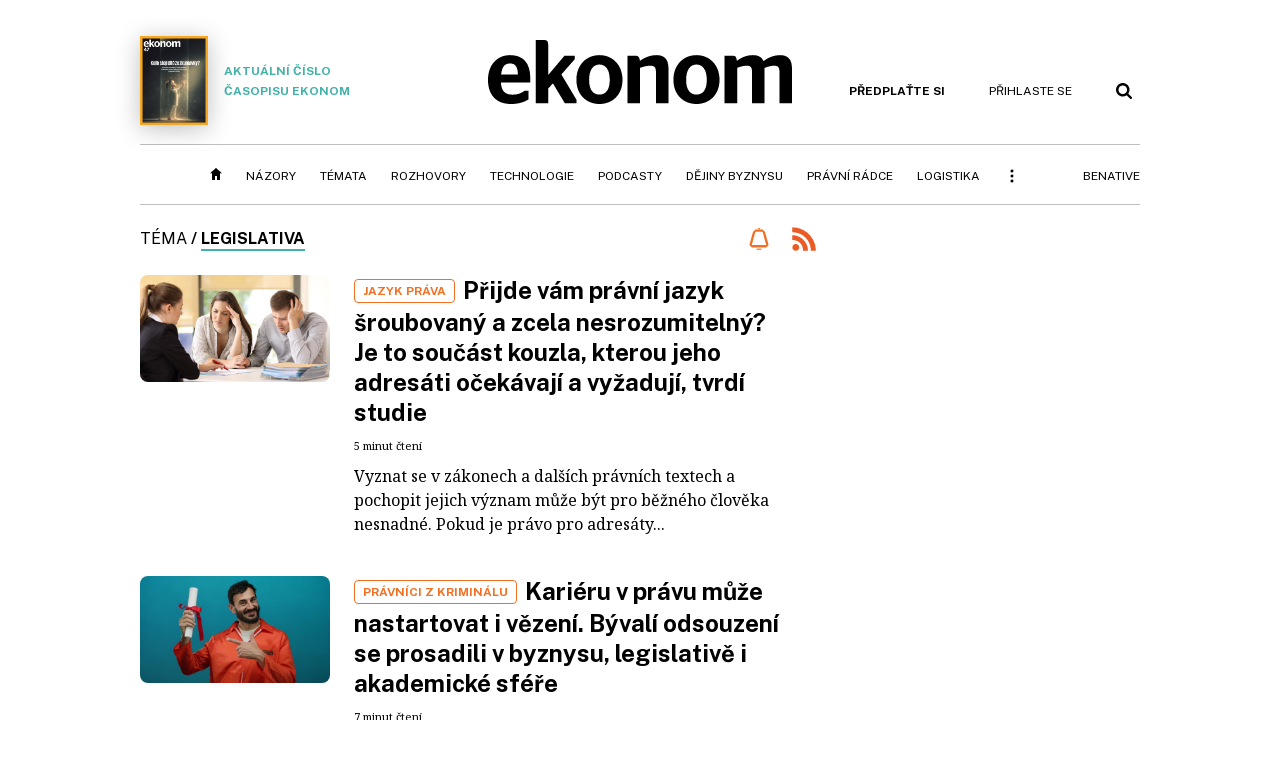

--- FILE ---
content_type: text/html; charset=windows-1250
request_url: https://ekonom.cz/tagy/legislativa-594
body_size: 30819
content:
<!DOCTYPE html>
<!-- fe3; [0.3467]; 400000_tags -->
<html lang="cs">
<head>
	<meta charset="windows-1250">
	<meta name="language" content="cs">
	<title>Téma: legislativa - Ekonom.cz: Web týdeníku EKONOM</title>

	<meta http-equiv="X-UA-Compatible" content="IE=edge,chrome=1">
	<meta name="viewport" content="initial-scale=1.0, width=device-width">
	<meta name="description" content="Ekonom je prestižní nezávislý týdeník, který poskytuje objektivní a nezkreslené informace pro rozhodování podnikatelů, manažerů, investorů a veřejné správy.">
	<meta name="keywords" content="Ekonom, týdeník, časopis, byznys, ekonomika, finance, příběhy úspěchu, investice, komentáře, podnikání, export, import, politika, korporace, banky, auta, rozhovory, daně, dotace, živnostníci, malé a střední podniky">
	<meta name="author" content="Economia, a.s.">
	<meta name="copyright" content="&copy; 2025 Economia, a.s.">
	<meta name="referrer" content="no-referrer-when-downgrade">
	<meta name="robots" content="max-image-preview:standard">
	<meta name="robots" content="max-snippet:-1">

	<meta name="facebook-domain-verification" content="1u1un2dd8jcx7lqqm1cv8oy90xcd5d">

	
	<meta property="fb:pages" content="171936526824">
	<meta property="fb:admins" content="93433992603">
	<meta property="fb:app_id" content="160152434038663">

	<meta property="og:site_name" content="Ekonom.cz">
	<meta property="og:email" content="ekonom@economia.cz">
	<meta property="og:phone_number" content="+420233071111">
	<meta property="og:fax_number" content="+420224800370">
	<meta property="article:publisher" content="https://www.facebook.com/ekonom.cz">
	<meta name="twitter:site" content="@ekonom_cz">

	<meta property="og:type" content="website">
	<meta property="og:title" content="Týdeník Ekonom">
	<meta property="og:url" content="https://ekonom.cz/">
	<meta property="og:image" content="https://img.ihned.cz/attachment.php/390/62876390/FO2pdamJQCwqcnbIV147UHWD3xAPt0ez/ekonom_aplikace_2_.jpg">
	<meta property="og:description" content="Ekonom je prestižní nezávislý týdeník, který poskytuje objektivní a nezkreslené informace pro rozhodování podnikatelů, manažerů, investorů a veřejné správy.">

	<meta name="twitter:card" content="summary_large_image">
	<meta name="twitter:title" content="Týdeník Ekonom">
	<meta name="twitter:description" content="Ekonom je prestižní nezávislý týdeník, který poskytuje objektivní a nezkreslené informace pro rozhodování podnikatelů, manažerů, investorů a veřejné správy.">
	<meta name="twitter:image" content="https://img.ihned.cz/attachment.php/390/62876390/FO2pdamJQCwqcnbIV147UHWD3xAPt0ez/ekonom_aplikace_2_.jpg">
	<meta name="twitter:url" content="https://ekonom.cz/">

	<meta name="Abstract" content="Ekonom je prestižní nezávislý týdeník, který poskytuje objektivní a nezkreslené informace pro rozhodování podnikatelů, manažerů, investorů a veřejné správy.">

	<link rel="alternate" type="application/rss+xml" title="Týdeník Ekonom RSS" href="https://ekonom.cz/?m=rss">

	<link rel="canonical" href="//ekonom.cz/tagy/legislativa-594">
	
	<link href="//ekonom.cz/css/4/styles.css?25061114" rel="stylesheet" type="text/css">

	
<!-- Google Tag Manager -->
<script>(function(w,d,s,l,i){w[l]=w[l]||[];w[l].push({'gtm.start':
new Date().getTime(),event:'gtm.js'});var f=d.getElementsByTagName(s)[0],
j=d.createElement(s),dl=l!='dataLayer'?'&l='+l:'';j.async=true;j.src=
'//www.googletagmanager.com/gtm.js?id='+i+dl;f.parentNode.insertBefore(j,f);
})(window,document,'script','dataLayer','GTM-KQSQ7BX');</script>
<!-- End Google Tag Manager -->

	<script src="https://apis.google.com/js/client:platform.js?onload=start"></script>
	<script src="//ekonom.cz/js/vendor/jquery.js"></script>
	<script src="//ekonom.cz/js/vendor/jquery.cookie.js"></script>

	<script src="//ekonom.cz/js/cmp-init.js?21121616" charset="UTF-8"></script>
	<script src="//ekonom.cz/js/cmp-loader.js?25033113" charset="UTF-8"></script>


	<script src="https://asset.stdout.cz/fe/external/iframe.js" id="videohub_jscore"></script>
	<script src="//ekonom.cz/js/common.js?25112413" charset="UTF-8"></script>

	<script src="//ekonom.cz/js/oauth.js?25060911" charset="UTF-8" id="oauth-script" data-google-oauth-client-id="620603146776-l72im3egblf6h540rtcsb268554hcvl7.apps.googleusercontent.com"></script>
	<script src="//ekonom.cz/js/v2/payments.js?22032211"></script>
	<script src="//ekonom.cz/js/v2/jquery.modal-overlay.js?180118" charset="UTF-8"></script>
	<script src="//ekonom.cz/js/jquery.modal-menu.js?24012515" charset="UTF-8"></script>
	<script src="//ekonom.cz/js/v2/jquery.gallery.js?180124" charset="UTF-8"></script>
	<script src="//ekonom.cz/js/v2/jquery.iobjects.js?23020111" charset="UTF-8"></script>
	<script src="//ekonom.cz/js/v2/plugins.js?25070812" charset="UTF-8"></script>

	<script src="//ekonom.cz/js/4/plugins.js?25061914" charset="UTF-8"></script>
	<script src="//ekonom.cz/js/tts.js?25101315" charset="UTF-8"></script>
	<script src="//ekonom.cz/js/4/main.js?25090914" charset="UTF-8"></script>

	<link rel="alternate" type="application/rss+xml" href="/?m=rss">
	<link rel="icon" href="/img/4/logo_square.svg">
	<link rel="mask-icon" href="/img/4/logo_square.svg" color="#000000">
	<link rel="apple-touch-icon" href="/img/4/logo_square.png">
	<meta name="theme-color" content="#ffffff">
	<link rel="manifest" href="/js/manifests/EK_manifest.json"><!-- -->

	
		<script type="text/javascript">
		var page = {
			section: 'ekonom',
			subsection: '',
			ga4_type: 'tag-ow'
		};

		sh_b.ts = '1764235322';

		_saseco.push_keywords('legislativa');
		_saseco.set_site('ecomag');
		_saseco.set_area('ekonom');
		_saseco.set_targets_id('');
		var pp_gemius_identifier = 'd01AtEdaT6fxHRkMpMiBCcTYTIS1clCxJDMJQc8AwnL.17';

		var p = '400000_tags';
		var branding_cfg = {};

		
		if (0) _saseco.targets.ap='1z';
		if (0) {
			_saseco.targets.ap=1;
			ppc_1_enabled = false;
			seznam_ads_enabled = false;
		} else if (seznam_ads_enabled) {
			eco_cmp_queue.push({
				'cmd': 'checkByPreset',
				'preset': 'seznam',
				'callback': function() {
					if (!isFromSeznam(true)) { return; }
					_saseco.targets.ab='sez';
					seznam_ads = true;
				}
			});
		}

		if (typeof branding_cfg.brand !== 'undefined' && typeof branding_cfg.brand.SAS !== 'undefined' && branding_cfg.brand.SAS) {
			_saseco.targets.ab = branding_cfg.brand.SAS;
		}

		if ($.cookie('user__aamhash')) { var aamDeclaredID = $.cookie('user__aamhash'); }

		
		_saseco.targets.sec1='tag';
		_saseco.set_targets_id('594');
	
	</script>

	
	
		<script src="//hn.cz/js/gemius.js?22021711"></script>
		
	
	<script src="//hn.cz/js/ga4.js?25041514" charset="UTF-8"></script>

	<script type="text/javascript">
	
		window._sasic_queue = window._sasic_queue || [];
		window._sashec_queue = window._sashec_queue || [];
		window.AlsOptions = { tag: 'ekonom' };
		document.write('<sc' + 'ript type="text/javascript" src="' + '//prod-snowly-sasic.stdout.cz/dist/ekonom/sasic.min.js' + '" onLoad="_sasic.init()"></sc' + 'ript>');
		document.write('<sc' + 'ript type="text/javascript" src="' + '//prod-snowly-sasic.stdout.cz/libs/sashec-connector.min.js' + '" onLoad="_sashec.init()"></sc' + 'ript>');
		_sashec_queue.push(['group', { site:_saseco.get_site(), area:_saseco.get_area(), keyword:_saseco.keywords, targets:_saseco.targets, callback: _saseco.callback }]);
	
	</script>

</head>
<body class="body0 page-400000_tags s2-0 narrow" id="top">
	
<!-- Google Tag Manager (noscript) -->
<noscript><iframe src="https://www.googletagmanager.com/ns.html?id=GTM-KQSQ7BX" height="0" width="0" style="display:none;visibility:hidden"></iframe></noscript>
<!-- End Google Tag Manager (noscript) -->


<!-- fireplace wrapper start -->
<div id="brand-a" class="brand-a"><div id="brand-b" class="brand-b"><div id="brand-c" class="brand-c">
<!-- /fireplace wrapper start -->
<div class="a-wrapper leader">
	<div id="a-leader" class="a-content">
		<script type="text/javascript">
	_saseco.queue_push(['position','a-leader',{size:['leader','79a','91a','92a','11a','21a']}]);
</script>
	</div>
</div>
<div class="a-wrapper strip-1">
	<div id="a-strip-1" class="a-content">
		<script type="text/javascript">
			_saseco.queue_push(['position','a-strip-1',{ size:'strip', pos:'1', async:false }]);
		</script>
	</div>
</div>

<!-- all-wrapper -->
<div class="all-wrapper">

	<!-- header -->
	<div class="header-wrapper">
		<header id="header">
			<div class="actual-edition">
							<a href="//ekonom.cz/vydani"><img src="https://img.ihned.cz/attachment.php/990/81002990/3C8HR5j6tTk7ixrGbWKNB1zEwcvSFO2d/262x343xcd1e/obalka_Ekonom_2025_47.png" width="68" height="89" alt="">Aktuální číslo časopisu Ekonom</a>
			</div>
			<div class="logo-wrapper"><a href="//ekonom.cz/"><img src="/img/4/logo.svg" height="64" alt="ekonom"></a></div>
			<div class="menu-tools">
				<span id="user_info">
					<span class="not-logged">
						<a href="https://predplatne.hn.cz/ekonom" class="bold no-mobile" id="hdr-hn-offer">Předplaťte si</a>
						<a href="javascript:;" onclick="ecoLogin.loginDialog();" class="button-link"><span class="ico ico-profile mobile-only mobile-only-iblock"></span><span class="no-mobile">Přihlaste se<span></a>
					</span>
					<span class="logged">
						<a href="https://predplatne.hn.cz/ekonom" class="no-subscription bold" title="Pro tento web nemáte aktivní předplatné"><span class="ico ico-warning"></span><span class="btn">Předplaťte si</span></a>
						<a href="https://ucet.hn.cz/" onclick="$(this).parent().toggleClass('menu-visible'); return false;" class="account-name">
						</a><div class="account-menu">
							<img src="/img/4/ico-profile.svg" alt="" />
							<h2></h2>
							<ul>
								<li class="no-subscription"><a href="https://predplatne.hn.cz/ekonom" id="hdr-hn-offer2"><span class="ico ico-shopping-cart"></span>Koupit předplatné</a></li>
								<li class="hdr-login"></li>
								<li><a href="https://ucet.hn.cz/"><span class="ico ico-settings"></span>Nastavení účtu</a></li>
								<li><a href="javascript:;" onclick="return ecoLogin.userLogout(logout_callback);"><span class="ico ico-logout"></span>Odhlásit se</a></li>
							</ul>
							<a href="javascript:;" class="menu-close mobile-only" onclick="$(this).closest('.menu-visible').removeClass('menu-visible'); return false;"><span class="ico ico-menu-close"></span></a>
						</div></span>
				</span>
				<a href="//ekonom.cz/?m=search" class="button-link"><span class="ico ico-search"></span></a>
				<a href="javascript:;" onclick="dialogs.show('menu'); return false;" class="button-link mobile-only" id="main_menu_anchor"><span class="ico ico-menu"></span></a>
			</div>
		</header>
	</div>
	<!-- /header -->

	<!-- navigation -->
	<div class="nav-wrapper">
		<nav class="navig" id="nav" data-position="header">
			<ul class="main-menu">
				
		<li class="no-mobile"><a href="//ekonom.cz/" class="home-link"></a></li>
		<li
class="menu-ek-nazory"><a href="https://ekonom.cz/nazory/" title="" target="_self">Názory</a></li><li
class="menu-ek-temata"><a href="https://ekonom.cz/temata/" title="" target="_self">Témata</a></li><li
class="menu-ek-rozhovory"><a href="https://ekonom.cz/rozhovory/" title="" target="_self">Rozhovory</a></li><li
class="menu-ek-technologie"><a href="https://ekonom.cz/technologie/" title="" target="_self">Technologie</a></li><li
class="menu-ek-pc"><a href="https://podcasty.ekonom.cz/" title="" target="_self">Podcasty</a></li><li
class="ek-dejiny-byznysu no-tablet"><a href="https://ekonom.cz/dejiny-byznysu/" title="" target="_self">Dějiny byznysu</a></li><li
class="menu-ek-pravni-radce no-tablet"><a href="https://ekonom.cz/pravni-radce/" title="" target="_self">Právní rádce</a></li><li
class="ek-logistika no-tablet"><a href="https://logistika.ekonom.cz/" title="" target="_self">Logistika</a></li><li
class="menu-ek-auta mobile-only"><a href="https://ekonom.cz/auta/" title="" target="_self">Auta</a></li><li
class="menu-11305260 mobile-only"><a href="https://ekonom.cz/rubriky/moderni-rizeni-11305260" title="" target="_self">Moderní řízení</a></li><li
class="ek-archiv mobile-only"><a href="https://ekonom.cz/vydani" title="" target="_self">Archiv vydání</a></li><li
class="menu-ek-bs"><a href="https://benative.ekonom.cz/" title="" target="_self">BeNative</a></li>

	
				<li class="menu-dots no-mobile"><a href="javascript:;" onclick="dialogs.show('menu'); return false;" class="button-link dots"><span class="ico ico-menu-dots"></span></a></li>
			</ul>
		</nav>
		<script>$('.menu-ek-home').addClass('menu-active');</script>
	</div>
	<!-- /navigation -->

	<!-- main-content -->
	<div id="main-content">



	







	
	

	

	






			

		
			
	
			
	


		<div class="main-row">
		<div class="column-left">
			<div class="page-title">
				<span class="prefix">Téma</span><span class="slash">/</span><h1><a href="/tagy/legislativa-594">legislativa</a></h1>
                					<a href="javascript:" class="object-subscribe ico ico-bell orange"
					   onclick="object_subscription.switch($(this),4,594,'legislativa','fill');"
					   data-target="h1"
					   title="Odebírat články k tématu: legislativa"><span>Odebírat</span></a>
                				<a class="rss-link" href="/?m=tagsRSS&overview[tag_id]=594" title='RSS článků k tématu: legislativa'><span class="ico ico-rss"></span></a>
			</div>
						<div id="tag-under-title-placeholder"></div>
				<div class="article-listing ">
	<div class="listing-content pager-target-page400000_tags_0" data-list="ow">
	<article class="article-item  slot-11260470" id="article-67812050">
				<div class="media"><a href="https://ekonom.cz/c1-67812050-prijde-vam-pravni-jazyk-sroubovany-a-zcela-nesrozumitelny-je-to-soucast-kouzla-kterou-jeho-adresati-ocekavaji-a-vyzaduji-tvrdi-studie"><img src="https://img.ihned.cz/attachment.php/670/80950670/rdl8E0DptKaQ7L5gS4JNUCA6HzhTRIM1/EK45_prA_vo_Shutterstock.jpg" alt=""></a></div>		<div class="meta">
			<div class="title">
				<span class="label">Jazyk práva</span>				<h2><a href="https://ekonom.cz/c1-67812050-prijde-vam-pravni-jazyk-sroubovany-a-zcela-nesrozumitelny-je-to-soucast-kouzla-kterou-jeho-adresati-ocekavaji-a-vyzaduji-tvrdi-studie">Přijde vám právní jazyk šroubovaný a zcela nesrozumitelný? Je to součást kouzla, kterou jeho adresáti očekávají a vyžadují, tvrdí studie</a></h2>
			</div>
			<div class="info">
																		<span class="read-time">5 minut čtení</span>							</div>
			<div class="perex">Vyznat se v zákonech a dalších právních textech a pochopit jejich význam může být pro běžného člověka nesnadné. Pokud je právo pro adresáty...</div>		</div>
	</article>

	
							
																	<article class="article-item  slot-11260470" id="article-67803520">
				<div class="media"><a href="https://ekonom.cz/c1-67803520-karieru-v-pravu-muze-nastartovat-i-vezeni-byvali-odsouzeni-se-prosadili-v-byznysu-legislative-i-akademicke-sfere"><img src="https://img.ihned.cz/attachment.php/590/80904590/hSIujBNFKknLrw7GeTAd1mEC6RyO9PQa/EK42_shutterstock_2628747833.jpg" alt=""></a></div>		<div class="meta">
			<div class="title">
				<span class="label">Právníci z kriminálu</span>				<h2><a href="https://ekonom.cz/c1-67803520-karieru-v-pravu-muze-nastartovat-i-vezeni-byvali-odsouzeni-se-prosadili-v-byznysu-legislative-i-akademicke-sfere">Kariéru v právu může nastartovat i vězení. Bývalí odsouzení se prosadili v byznysu, legislativě i akademické sféře</a></h2>
			</div>
			<div class="info">
																		<span class="read-time">7 minut čtení</span>							</div>
			<div class="perex">Obstojná znalost legislativy se hodí nejen v běžném osobním životě či v rámci podnikání, ale i v nestandardních situacích, například při pobytu...</div>		</div>
	</article>

	
							
																	<article class="article-item  slot-10040630" id="article-67789500">
				<div class="media"><a href="https://ekonom.cz/c1-67789500-letni-legislativni-zmeny-nejen-pro-podnikatele"><img src="https://img.ihned.cz/attachment.php/780/80824780/Nz9pj4bnTqf5siuLa0Hl6mEASdwvKyMO/shutterstock_2514730819.jpg" alt=""></a></div>		<div class="meta">
			<div class="title">
								<h2><a href="https://ekonom.cz/c1-67789500-letni-legislativni-zmeny-nejen-pro-podnikatele">Letní legislativní změny (nejen) pro podnikatele</a></h2>
			</div>
			<div class="info">
																		<span class="read-time">21 minut čtení</span>							</div>
			<div class="perex">Za poslední tři měsíce byl schválen větší počet legislativních změn důležitých jak pro podnikatele a korporace, tak pro všechny obyvatele ČR....</div>		</div>
	</article>

	
			<div class='a-wrapper mediumrectangle mediumrectangle-1'>
	<div id="a-mediumrectangle-1" class="a-content">
		<script>
			var sas_mr1 = 'mediumrectangle';
			if (_saseco.targets.device === 'm') {
				sas_mr1 = ['mediumrectangle','is','prmsquare','square300'];
			}
			_saseco.queue_push(['position','a-mediumrectangle-1',{
				size:sas_mr1, async:false, pos:'1'
			}]);
		</script>
	</div>
</div>

		<div class="a-wrapper pr pr-1">
	<div id="a-pr-1" class="a-content">
		<script type="text/javascript">
			_saseco.queue_push(['position','a-pr-1',{
				size:'prannotation', pos:'1'
			}]);
		</script>
	</div>
</div>

							
																	<article class="article-item  slot-11205110" id="article-67785240">
				<div class="media"><a href="https://ekonom.cz/c1-67785240-velky-vladni-zasah-do-agentur-prace-stovkam-z-nich-hrozi-ze-prijdou-o-pristup-k-cizincum"><img src="https://img.ihned.cz/attachment.php/20/78646020/KEPhfl6cI3M58LSwbxN9tHr7QWTuOFmp/shutterstock_1979740634.jpg" alt=""></a></div>		<div class="meta">
			<div class="title">
				<span class="label">Pracovní agentury</span>				<h2><a href="https://ekonom.cz/c1-67785240-velky-vladni-zasah-do-agentur-prace-stovkam-z-nich-hrozi-ze-prijdou-o-pristup-k-cizincum">Velký vládní zásah do agentur práce. Stovkám z nich hrozí, že přijdou o přístup k cizincům</a></h2>
			</div>
			<div class="info">
																		<span class="read-time">5 minut čtení</span>							</div>
			<div class="perex">Stát mění 16 let stará pravidla, která určují, na kterých pozicích nesmí pracovat agenturní zaměstnanec. Nově se zaměří hlavně na cizince, jichž...</div>		</div>
	</article>

	
							
																	<article class="article-item  slot-11260470" id="article-67753330">
				<div class="media"><a href="https://ekonom.cz/c1-67753330-podpora-zkracenych-uvazku-reseni-pricin-svarcsystemu-a-cilene-vzdelavani-pracujicich-vime-co-by-mela-delat-pristi-vlada-aby-zajistila-trh-prace"><img src="https://img.ihned.cz/attachment.php/60/80592060/G9f3u6nmJzwFSAWpoObrtCia07QLxyhV/shutterstock_2258892619.jpg" alt=""></a></div>		<div class="meta">
			<div class="title">
				<span class="label">Zákoník práce</span>				<h2><a href="https://ekonom.cz/c1-67753330-podpora-zkracenych-uvazku-reseni-pricin-svarcsystemu-a-cilene-vzdelavani-pracujicich-vime-co-by-mela-delat-pristi-vlada-aby-zajistila-trh-prace">Zkrácené úvazky, vzdělávání i řešení švarcsystému. Víme, co by měla dělat příští vláda, aby zajistila konkurenceschopnost na trhu práce</a></h2>
			</div>
			<div class="info">
																		<span class="read-time">8 minut čtení</span>							</div>
			<div class="perex">Podpora zkrácených úvazků, řešení švarcsystému a cílené vzdělávání pracujících. Co by měla dělat příští vláda, aby zajistila živý a moderní trh...</div>		</div>
	</article>

	
							
																	<article class="article-item  slot-11348870" id="article-67737690">
				<div class="media"><a href="https://archiv.hn.cz/c1-67737690-nejen-zachrana-planety-pro-investory-je-esg-neco-jako-lupa-na-rizika"><img src="https://img.ihned.cz/attachment.php/770/80509770/ASth5R9BeGoQlkgOT7uNxqL43Hd18K0M/florian_picture.jpg" alt=""></a></div>		<div class="meta">
			<div class="title">
				<span class="label">ISFC</span>				<h2><a href="https://archiv.hn.cz/c1-67737690-nejen-zachrana-planety-pro-investory-je-esg-neco-jako-lupa-na-rizika">Nejen záchrana planety. Pro investory je ESG něco jako lupa na rizika</a></h2>
			</div>
			<div class="info">
																		<span class="read-time">8 minut čtení</span>							</div>
			<div class="perex">Kritici často vykreslují ESG jako byrokratický nástroj z Bruselu. Investoři ale mohou tuhle zkratku uchopit zcela jinak. Nikoli jako nástroj pro...</div>		</div>
	</article>

	
							
																	<article class="article-item  slot-11275470" id="article-67735200">
				<div class="media"><a href="https://ekonom.cz/c1-67735200-energie-na-hrane-kde-hledat-klic-k-preziti-ceskych-firem"><img src="https://img.ihned.cz/attachment.php/0/80490000/Md7EiCGVtRSQgcUqHvf5FJwmlboTOnWP/shutterstock_2517264391.jpg" alt=""></a></div>		<div class="meta">
			<div class="title">
								<h2><a href="https://ekonom.cz/c1-67735200-energie-na-hrane-kde-hledat-klic-k-preziti-ceskych-firem">Energie na&nbsp;hraně: Kde hledat klíč k&nbsp;přežití českých firem?</a></h2>
			</div>
			<div class="info">
																		<span class="read-time">2 minuty čtení</span>							</div>
			<div class="perex">Vysoké ceny energií dnes představují pro české podniky zásadní problém. Nejde jen o nárůst provozních nákladů, ale o reálnou hrozbu ztráty...</div>		</div>
	</article>

	
							
																				<article class="article-item  slot-11328760" id="article-67670570">
						<div class="meta">
			<div class="title">
				<span class="label">Právní rádce</span>				<h2><a href="https://pravniradce.ekonom.cz/c1-67670570-ceska-legislativa-zmeny-bez-koncepce-a-predvidatelnosti">Česká legislativa: změny bez koncepce a&nbsp;předvídatelnosti</a></h2>
			</div>
			<div class="info">
																		<span class="read-time">6 minut čtení</span>							</div>
			<div class="perex">Předvídatelnost práva je v&nbsp;Česku přetrvávajícím problémem a&nbsp;na&nbsp;činnost veřejných orgánů se nelze spoléhat.</div>		</div>
	</article>

	
				<div class='a-wrapper mediumrectangle mediumrectangle-2'>
	<div id="a-mediumrectangle-2" class="a-content">
		<script>
			var sas_mr2 = 'mediumrectangle';
			if (_saseco.targets.device === 'm') {
				sas_mr2 = ['mediumrectangle','prmsquare','square300'];
			}
			_saseco.queue_push(['position','a-mediumrectangle-2',{
				size:sas_mr2, async:false, pos:'2'
			}]);
		</script>
	</div>
</div>

		<div class="a-wrapper pr pr-2">
	<div id="a-pr-2" class="a-content">
		<script type="text/javascript">
			_saseco.queue_push(['position','a-pr-2',{
				size:'prannotation', pos:'2'
			}]);
		</script>
	</div>
</div>

						
																	<article class="article-item  slot-11260470" id="article-67665370">
				<div class="media"><a href="https://ekonom.cz/c1-67665370-za-dodavky-zbrani-americane-zadali-nerosty-jiz-pred-80-lety"><img src="https://img.ihned.cz/attachment.php/660/80292660/7QLvjRTFB1MpKyGsb20VeEJldSmwPuc4/EK11_49_pravo_shutterstock.jpg" alt=""></a></div>		<div class="meta">
			<div class="title">
				<span class="label">Americká vojenská pomoc</span>				<h2><a href="https://ekonom.cz/c1-67665370-za-dodavky-zbrani-americane-zadali-nerosty-jiz-pred-80-lety">Za&nbsp;dodávky zbraní Američané žádali nerosty již před 80 lety</a></h2>
			</div>
			<div class="info">
																		<span class="read-time">4 minuty čtení</span>							</div>
			<div class="perex">Zákon o&nbsp;půjčce a&nbsp;pronájmu zvrátil běh druhé světové války. Spojené státy se výměnou za&nbsp;vojenskou techniku dočkaly diamantů i&nbsp;základen v&nbsp;Evropě.</div>		</div>
	</article>

	
							
																	<article class="article-item  slot-11191890" id="article-67559590">
				<div class="media"><a href="https://ekonom.cz/c1-67559590-druzstevni-bydleni-brzdi-nevyhovujici-legislativa"><img src="https://img.ihned.cz/attachment.php/170/76945170/jFaWBzdPVUJQ80EM1yIeSnl7HgN5qx24/EK07_10_byty_Libor_Fojtik.jpg" alt=""></a></div>		<div class="meta">
			<div class="title">
								<h2><a href="https://ekonom.cz/c1-67559590-druzstevni-bydleni-brzdi-nevyhovujici-legislativa">Družstevní bydlení brzdí nevyhovující legislativa</a></h2>
			</div>
			<div class="info">
																		<span class="read-time">2 minuty čtení</span>							</div>
			<div class="perex">Družstevní bydlení je jednou z nejvýznamnějších a historicky osvědčených forem řešení bytové otázky v České republice. Po letech přehlížení se...</div>		</div>
	</article>

	
							
																				<article class="article-item  slot-11328770" id="article-67506670">
				<div class="media"><a href="https://pravniradce.ekonom.cz/c1-67506670-rok-2025-ma-prinest-velke-legislativni-zmeny-mnohe-z-nich-maji-vicelete-zpozdeni"><img src="https://img.ihned.cz/attachment.php/470/79991470/8aBTPmqDcO0xu374ytijNkfGbIwUo2Hn/07-tema.jpg" alt=""></a></div>		<div class="meta">
			<div class="title">
				<span class="label">Právní rádce</span>				<h2><a href="https://pravniradce.ekonom.cz/c1-67506670-rok-2025-ma-prinest-velke-legislativni-zmeny-mnohe-z-nich-maji-vicelete-zpozdeni">Rok 2025 má přinést velké legislativní změny. Mnohé z&nbsp;nich mají víceleté zpoždění</a></h2>
			</div>
			<div class="info">
																		<span class="read-time">6 minut čtení</span>							</div>
			<div class="perex">Novinky se v&nbsp;příštím roce nevyhnou stavebnímu ani energetickému právu, nová bude regulace digitálního prostoru.</div>		</div>
	</article>

	
							
																	<article class="article-item  slot-11343290" id="article-67501410">
				<div class="media"><a href="https://archiv.hn.cz/c1-67501410-vidim-jako-velky-problem-ze-chybi-definitivni-podoba-zakona-o-kyberbezpecnosti"><img src="https://img.ihned.cz/attachment.php/230/79970230/zRTPtW4pMi6IqEoh3mfGLAnHF8KaBu2U/_B2_8875-original-5e6483.jpeg" alt=""></a></div>		<div class="meta">
			<div class="title">
								<h2><a href="https://archiv.hn.cz/c1-67501410-vidim-jako-velky-problem-ze-chybi-definitivni-podoba-zakona-o-kyberbezpecnosti">Vidím jako velký problém, že chybí definitivní podoba zákona o&nbsp;kyberbezpečnosti</a></h2>
			</div>
			<div class="info">
																		<span class="read-time">7 minut čtení</span>							</div>
			<div class="perex">Několik tisíc českých firem čeká v následujících měsících příprava na pravidla ochrany před elektronickými útoky. Tato nová evropská regulace...</div>		</div>
	</article>
	</div>
		<div class="paging check-pager-visibility">
		<a href="javascript:void(0);"
			data-pager-url="/?m=tags&overview[tag_id]=594&overview[from]="
			data-pager-from="12"
			data-pager-amount="10"
			data-pager-target="pager-target-page400000_tags_0"
			class="button orange pager-jsloader">Další články</a>
	</div>
	</div>

		</div>
		<div class="column-right">
			
				
	
			<div class="sticky-container">
	<div class='a-wrapper halfpage halfpage-1 a-sticky onscroll-response onscroll-response-sticky' data-onscroll-response='{ "type": "sticky", "sticky": "top" }'>
	<div id="a-halfpage-1" class="a-content">
		<script>
			_saseco.queue_push(['position','a-halfpage-1',{
				size:['halfpage','mediumrectangle','square300','widesky','mpu','sq3'], async:false, pos:'1'
			}]);
		</script>
	</div>
</div>
</div>

			<div class='a-wrapper halfpage halfpage-3'>
	<div id="a-halfpage-3" class="a-content">
		<script>
			_saseco.queue_push(['position','a-halfpage-3',{
				size:['halfpage','mediumrectangle','square300','widesky','mpu','sq3'], async:false, pos:'3'
			}]);
		</script>
	</div>
</div>
		</div>
	</div>

	<script>
		if ($('.menu-594').length){
			$('.menu-active').removeClass('menu-active');
			$('.menu-594').addClass('menu-active');
		}
	</script>

	
	
	


	<div class="a-wrapper megaboard">
	<div id="a-megaboard" class="a-content">
		<script type="text/javascript">
	_saseco.queue_push(['position','a-megaboard',{size:['megaboard','79b','91b','92b','93b'],async:false}]);
</script>
	</div>
</div>

</div>
<!-- /main-content -->

<!-- footer -->

<footer class="navig footer-wrapper" data-position="footer">
	<div id="footer">
		<div class="logo-copy">
			<a href="//ekonom.cz/"><img src="/img/4/logo.svg" width="114" height="24" alt="ekonom" /></a>
			<p><a href="https://www.economia.cz/copyright/">Copyright</a> &copy;1996-2025 <a href="https://www.economia.cz/">Economia, a.s.</a></p>
			<p class="issn-tab"><span>Týdeník Ekonom </span>ISSN&nbsp;1210-0714</p>
			<p class="issn-tab"><span>ekonom.cz </span>ISSN&nbsp;2787-9380</p>

			<p class="cert"><span>Certifikováno:</span><a
					href="https://domaci.hn.cz/c1-67294110-economia-a-hn-ziskaly-jako-prvni-v-cr-prestizni-mezinarodni-certifikat-jti-potvrzujici-duveryhodnost-jejich-novinarske-prace"
				><img src="https://img.ihned.cz/attachment.php/910/79232910/MgVFm4pWhrDfQCJPRNxsBo8nGjTuSqEz/JTI_certified_g.png" alt="jti"></a>
			</p>
		</div>
		<div class="links-wrapper">
			<ul class="links">
				<li><a href="https://www.economia.cz/contact/">Kontakty</a></li>
				<li><a href="https://ekonom.cz/tiraz/">Tiráž redakce Ekonom</a></li>
				<li><a href="https://predplatne.hn.cz/ekonom">Předplatné</a></li>
			</ul>
			<ul class="links">
				<li><a href="https://www.economia.cz/prace-u-nas/">Kariéra</a></li>
				<li><a href="https://eepurl.com/iYUNxY">Newsletter</a></li>
				<li><a href="https://www.economia.cz/vseobecne-podminky/">Všeobecné podmínky</a></li>
			</ul>
			<ul class="links">
				<li><a href="https://www.economia.cz/prohlaseni-o-cookies/">Prohlášení o cookies</a></li>
				<li><a class="eco-cmp-show-settings" href="javascript:void(0);">Nastavení soukromí</a></li>
				<li><a href="https://www.economia.cz/ochrana-osobnich-udaju/">Ochrana osobních údajů</a></li>
			</ul>
			<ul class="links">
				<li><a href="https://www.economia.cz/ceniky-inzerce/">Inzerce</a>,&nbsp;
					obchodní garant: <a href="#" onclick="this.href='mai'+'lto:dobromila.danovova&#64;economia.cz'" id="redaction-mail">Dobromila Danovová</a>,
					737&nbsp;434&nbsp;166
				</li>
			</ul>
		</div>
		<div class="copyright">Jakékoliv užití obsahu, včetně převzetí článků, je bez souhlasu Economia, a.s. zapovězeno. Bez souhlasu Economia, a.s. je zapovězeno též rozmnožování obsahu pro účely automatizované analýzy textů nebo dat podle ustanovení § 39c autorského zákona.</div>
	</div>

</footer>
<!-- /footer -->

</div>
<!-- /all-wrapper -->

<!-- fireplace wrapper end -->
</div></div></div>
<!-- /fireplace wrapper end -->

	<script type="text/javascript">
		 _sashec_queue.push(['loadAll','default']);
	</script>
	<script src="https://prod-snowly-als.stdout.cz/dist/als.min.js" async onLoad="_feLogging.initLogging()"></script>



<div class="svg-filters">
	<svg version="1.1" xmlns="http://www.w3.org/2000/svg"><filter id="blur"><feGaussianBlur stdDeviation="3" /></filter></svg>
</div>
	<script>
if (!window.location.search.match(/caroda=skip-instream/)) {
	document.write('<scr'+'ipt src="https://cdn5.caroda.io/embedded.video.aktualne.cz/preload.js" crossorigin="anonymous" defer></scr'+'ipt>');
}
</script>
</body>
</html>

--- FILE ---
content_type: text/css
request_url: https://ekonom.cz/css/4/base.css?250611
body_size: 28556
content:
* {
	box-sizing: border-box;
}

body {
	font-family: 'Public Sans', sans-serif;
	font-size: 16px;
	line-height: 20px;
	margin: 0 auto;
	padding: 0;
	text-align: center;
	background-color: #fff;
}

a {
	color: #000;
	text-decoration: none;
}

a:focus,
a:hover {
	color: #000;
	text-decoration: underline;
	outline: none;
}

a.hover-inverted {
	text-decoration: underline;
}
a.hover-inverted:hover {
	text-decoration: none;
}

h1 { margin: 0; padding: 0; }
h2 { margin: 0; padding: 0; }
h3 { margin: 0; padding: 0; }

.none { display: none; }
.bold { font-weight: bold !important; }

a.button-link:hover { opacity: 0.5;  }

.ico {
	display: inline-block;
	width: 16px;
	height: 16px;
	margin: 0 8px -4px 0;
	background-repeat: no-repeat;
	background-position: center center;
	background-size: contain;
}

a.button-link .ico {
	margin-right: 0;
}

.ico-menu { background-image: url('/img/4/ico-menu.svg'); }
.ico-menu-dots { background-image: url('/img/4/ico-menu-dots.svg'); }
.ico-menu-close { background-image: url('/img/4/ico-close-black.svg'); }
.ico-profile { background-image: url('/img/4/ico-profile.svg'); }
.ico-rss { background-image: url('/img/4/ico-rss.svg'); }
.ico-tw { background-image: url('/img/4/ico-social-tw2.svg'); }
.ico-mail { background-image: url('/img/4/ico-letter.svg'); }
.ico-search { background-image: url('/img/4/ico-search.svg'); }
.ico-search-white { background-image: url('/img/4/ico-search-white.svg'); }
.ico-eye { background-image: url('/img/4/ico-eye.svg'); }
.ico-social-fb { background-image: url('/img/4/ico-social-fb.svg'); }
.ico-social-tw { background-image: url('/img/4/ico-social-tw.svg'); }
.ico-settings { background-image: url('/img/4/ico-settings.svg'); }
.ico-logout { background-image: url('/img/4/ico-logout.svg'); }
.ico-warning { background-image: url('/img/4/ico-warning.svg'); }
.ico-shopping-cart { background-image: url('/img/4/ico-shopping-cart.svg'); }
.ico-zoom-in { background-image: url('/img/4/ico-zoom-in.svg'); }
.ico-zoom-out { background-image: url('/img/4/ico-zoom-out.svg'); }
.ico-calendar { background-image: url('/img/4/ico-calendar.svg'); }
.pocket-listing-button,
.ico-bookmarks { background-image: url('/img/4/ico-bookmark-list.svg'); }
.ico-link { background-image: url("data:image/svg+xml,%3Csvg width='20' height='20' viewBox='0 0 20 20' fill='none' xmlns='http://www.w3.org/2000/svg'%3E%3Cpath fill-rule='evenodd' clip-rule='evenodd' d='M2 5H12L14 7V12H12V8V7H2V8V11.422V12.354V13H2.667H5V15H2L0 13.063V7L2 5ZM18 15H8L6 13V8H8V12V13H18V12V8.578V7.646V7H17.333H15V5H18L20 6.937V13L18 15Z' fill='%23F37023'/%3E%3C/svg%3E"); }

.modal-menu .ico-close,
.modal-overlay-close::before {
	background: #fff url('/img/4/ico-close.svg') center center no-repeat;
	margin-right: 0;
}

.in-progress {
	background-image: url("/img/loading_icon_small.gif");
	background-repeat: no-repeat;
	background-position: 4px 50%;
	filter: grayscale(80%) opacity(0.6);
}

.ico-bell				{ background-repeat: no-repeat; padding-left: 35px; }
.ico-bell.white			{ background-image: url("data:image/svg+xml;charset=utf8,%3Csvg width='20' height='20' viewBox='0 0 20 20' fill='none' xmlns='http://www.w3.org/2000/svg'%3E%3Cpath d='M8 18V19H11.9999V18H8Z' fill='%23FFF'/%3E%3Cpath d='M9 1V2H10.9999V1H9Z' fill='%23FFF'/%3E%3Cpath fill-rule='evenodd' clip-rule='evenodd' fill='%23FFF' d='M7 2L5 4L2 15L4 17H16L18 15L15 4L13 2H7ZM16 15L13 4H7L4 15H16Z'/%3E%3C/svg%3E"); }
.ico-bell.white.fill	{ background-image: url("data:image/svg+xml;charset=utf8,%3Csvg width='20' height='20' viewBox='0 0 20 20' fill='none' xmlns='http://www.w3.org/2000/svg'%3E%3Cpath d='M8 18V19H11.9999V18H8Z' fill='%23FFF'/%3E%3Cpath d='M9 1V2H10.9999V1H9Z' fill='%23FFF'/%3E%3Cpath fill-rule='evenodd' clip-rule='evenodd' fill='%23FFF' d='M7 2L5 4L2 15L4 17H16L18 15L15 4L13 2H7Z'/%3E%3C/svg%3E"); }
.ico-bell.orange		{ background-image: url("data:image/svg+xml;charset=utf8,%3Csvg width='20' height='20' viewBox='0 0 20 20' fill='none' xmlns='http://www.w3.org/2000/svg'%3E%3Cpath d='M8 18V19H11.9999V18H8Z' fill='%23F37023'/%3E%3Cpath d='M9 1V2H10.9999V1H9Z' fill='%23F37023'/%3E%3Cpath fill-rule='evenodd' clip-rule='evenodd' fill='%23F37023' d='M7 2L5 4L2 15L4 17H16L18 15L15 4L13 2H7ZM16 15L13 4H7L4 15H16Z'/%3E%3C/svg%3E"); }
.ico-bell.orange.fill	{ background-image: url("data:image/svg+xml;charset=utf8,%3Csvg width='20' height='20' viewBox='0 0 20 20' fill='none' xmlns='http://www.w3.org/2000/svg'%3E%3Cpath d='M8 18V19H11.9999V18H8Z' fill='%23F37023'/%3E%3Cpath d='M9 1V2H10.9999V1H9Z' fill='%23F37023'/%3E%3Cpath fill-rule='evenodd' clip-rule='evenodd' fill='%23F37023' d='M7 2L5 4L2 15L4 17H16L18 15L15 4L13 2H7Z'/%3E%3C/svg%3E"); }
.button.ico-bell		{ padding: 2px 6px 2px 26px !important; background-position: 6px 50%; background-size: 16px 16px; }


.logged-only { display: none; }
.user-logged .logged-only { display: initial; }
.user-logged .not-logged-only { display: none; }

.all-wrapper {
	margin: 0 auto;
	background-color: #fff;
	text-align: left;
	position: relative;
}

#header, #nav, #main-content, #footer {
	max-width: 1208px;
	margin: 0 auto;
	position: relative;
}



/* header */

.header-wrapper {
	background: #fff;
	border-bottom: 1px solid #BFBFBF;
}

#header {
	height: 144px;
	padding: 40px 0 0 0;
	max-width: 1208px;
	position: relative;
	margin: 0 auto;
}

#header .logo-wrapper {
	margin: 0 auto;
	text-align: center;
}

#header .actual-edition {
	position: absolute;
	left: 0;
	top: 36px;
	width: 225px;
	height: 89px;
}

.actual-edition img {
	box-shadow: 0 4px 24px rgba(0,0,0,0.25);
	margin-right: 16px;
}

.actual-edition a {
	font-size: 0.75em;
	font-weight: bold;
	color: #42B2A9;
	text-transform: uppercase;
	text-decoration: none;
	display: flex;
	flex-direction: row;
	justify-content: flex-start;
	align-items: center;
}

.actual-edition a:hover {
	color: #37958D;
	text-decoration: underline;
}

#header .menu-tools {
	position: absolute;
	top: 80px;
	right: 0;
}

.menu-tools a {
	font-size: 0.75em;
	text-transform: uppercase;
	margin-left: 24px;
	padding: 6px 8px;
}

.menu-tools .myhned-x img {
	position: relative;
	top: 8px;
	margin-top: -8px;
	cursor: pointer;
}

.account-name .ico {
	margin-right: 0;
}
.account-name .name {
	margin-left: 8px;
}

#user_info .not-logged { display: inline; }
#user_info .logged { display: none; position: relative; }

#user_info.logged .not-logged { display: none; }
#user_info.logged .logged { display: inline; }

#user_info .no-subscription { display: none; }

.menu-visible .account-menu { display: block; }
.menu-visible .account-name {
	box-shadow: 0 0 10px rgba(0,0,0,0.3);
	position: relative;
	z-index: 9999;
	background: #fff;
}

.menu-visible .account-name:hover,
.menu-visible .account-name:focus,
.menu-visible .account-name:active {
	text-decoration: none;
}
.menu-visible a.account-name::after {
	content: '';
	display: block;
	position: absolute;
	bottom: -10px;
	left: -10px;
	right: 0;
	height: 10px;
	background: #fff;
}

.account-menu {
	position: absolute;
	display: none;
	right: 0;
	top: 24px;
	background: #fff;
	/* border: 1px solid #000; */
	box-shadow: 0 0 10px rgba(0,0,0,0.3);
	padding: 16px;
	z-index: 9998;
	min-width: 240px;
}

.account-menu > img {
	display: block;
	margin: 16px auto;
	width: 84px;
	height: 84px;
	border-radius: 50%;
}

.account-menu h2 {
	font-size: 1.5em;
	line-height: 1.5em;
	margin: 0 0 8px 0;
	white-space: nowrap;
	display: block;
	padding: 8px;
}

.account-menu ul {
	margin: 0;
	padding: 16px 0 0 0;
	border-top: 1px solid #BFBFBF;
	list-style-type: none;
}

.account-menu ul li {
	margin: 4px 0;
}

.pocket-listing-button,
.account-menu a {
	margin: 0;
	display: block;
	padding: 4px 8px;
}
.pocket-listing-button {
	background-repeat: no-repeat;
	background-size: 16px 16px;
	background-position: 8px 50%;
}
.pocket-listing-button:before { content: "Uložené články"; margin-left: 24px; }
.pocket-listing-button span { margin-left: 8px; }
.pocket-listing-button span:before { content: "("; }
.pocket-listing-button span:after { content: ")"; }


/* navigation */
.nav-wrapper {
	position: relative;
	height: 60px;
	background-color: #fff;
	border-bottom: 1px solid #BFBFBF;
}

#nav {
	position: relative;
	margin: 0 auto;
	padding: 20px 0;
	text-align: center;
}

#nav .main-menu {
	padding: 0;
	margin: 0;
	list-style-type: none;
	display: flex;
	justify-content: center;
}

#nav .main-menu li {
	margin: 0 12px;
}

#nav .main-menu li a {
	display: inline-block;
	height: 20px;
	line-height: 20px;
	font-size: 0.75em;
	text-transform: uppercase;
}

#nav .main-menu li a:hover {
	text-decoration: none;
	border-bottom: 2px solid #000;
}

#nav .main-menu .menu-active a:hover,
#nav .main-menu .menu-active a {
	font-weight: bold;
	border-bottom: 2px solid #42B2A9;
}

#nav .main-menu .home-link {
	display: inline-block;
	height: 12px;
	width: 12px;
	background: url('/img/4/ico-home.svg') center center no-repeat;
	background-size: contain;
}

#nav .main-menu .dots:hover,
#nav .main-menu .home-link:hover {
	border: none !important;
}

#nav .main-menu .dots { margin-right: 50px; }
.s2-L .menu-dots { display: none; }

#nav .main-menu .menu-ek-bs {
	position: absolute;
	right: 0;
	top: calc(50% - 11px);
	margin: 0;
}


.rollover-menu-dialog .modal-overlay-close {
	display: none;
}

.rollover-menu-dialog .main-menu {
	list-style-type: none;
	padding: 8px 0;
	margin: 0;
}

.rollover-menu-dialog .main-menu a {
	display: block;
	text-transform: uppercase;
	padding: 8px 0;
	margin: 4px 0;
	font-weight: bold;
}

.rollover-menu-dialog .no-tablet,
.rollover-menu-dialog .mobile-only { display: initial !important; }
.rollover-menu-dialog .main-menu li:last-child { display: none; }
.rollover-menu-dialog .logo-wrapper { margin-left: 16px !important; }

.rollover-menu-dialog .main-menu .ek-archiv a { margin-bottom: 20px; }


/* footer */
#footer {
	padding: 40px 0;
	font-size: 0.75em;
	line-height: 20px;
	display: flex;
	justify-content: space-between;
	flex-wrap: wrap;
	border-top: 1px solid #BFBFBF;
	margin: 0 auto;
}

#footer .logo-copy { width: 100%; max-width: 260px; }

#footer .copyright {
	margin-top: 24px;
}

#footer .cert { margin-top: 8px; }
#footer .cert img { vertical-align: middle; margin-left: -3px; }

.logo-copy p {
	margin: 0;
}

.links-wrapper {
	max-width: 600px;
	display: flex;
	flex-wrap: wrap;
	justify-content: space-between;
	line-height: 28px;
	margin-top: -6px;
}

.links-wrapper .links {
	min-width: 200px;
	padding: 0;
	margin: 8px 0 0;
	list-style-type: none;
}

.cert > span,
.issn-tab > span {
	display: inline-block;
	width: 120px;
}

/* main content */
#main-content {
	padding: 0 0 16px 0;
}

.main-row {
	position: relative;
	padding: 24px 0;
	display: flex;
}
.main-row:not(:first-child) { border-top: 1px solid #BFBFBF; }

.tag-description3-wrap + .main-row { border-top: 0; padding-top: 0; }
.tag-image { padding-bottom: 24px; }

.main-row .column-left {
	flex: 1 1 auto;
}

.main-row .column-right {
	width: 352px;
	padding-left: 24px;
	flex: 0 0 auto;
	display: flex;
	flex-direction: column;
}

.main-row .column-middle {
	max-width: 800px;
	margin: 0 auto;
}

.main-row.full-width {
	display: block;
}

.page-article-detail .main-row .column-right {
	width: 324px;
}

.column-right > .box:last-child { margin-bottom: 0; }
.column-right .selfpromo { text-align: center; }
.column-right .selfpromo img { width: 100%; max-width: 300px; }

.no-border { border: none !important; }

/* adverts */
.a-wrapper		{ display: none; margin: 0 auto; width: 100%; }
.a-content		{ position: relative; text-align: center; }

.pr-article,
.kp .a-content 	{ text-align: left; }
.a-content > * 		{ margin: 0 auto; }
.a-visible		{ display: block; }

.a-uncover		{ position: relative; top: 3px; z-index: 2; width: 100%; height: 0; overflow: hidden; }
.a-uncover .cover	{ position: absolute; left: 0; right: 0; z-index: 10000; width: 100%; height: 100%; background-color: #000; opacity: 0; }

.megaboard		{  margin: 24px auto 0; border-top: 1px solid #BFBFBF; padding-top: 24px; }
.megaboard > * { max-width: 970px; margin: 0 auto; }

.leader			{ max-width: 1080px; height: auto; position: relative; }
.wallpaper,
.halfpage,
.commercial-1,
.mediumrectangle	{ padding-bottom: 40px; }
.ppc			{ margin-top: 40px; }

.a-wrapper::after	{ content: 'REKLAMA'; display: block; margin: auto; width: 100%; font-size: 12px; line-height: 12px; color: #5a5a5a; text-align: right; }
.megaboard::after { max-width: 970px; }
.leader::after		{ padding-right: calc(50% - 500px); position:absolute; bottom: -20px; right: 0; z-index: 99999999; width: auto; }
.wallpaper-1::after	{ width: 480px; }
.ppc::after		{ max-width: 640px; }
.pr::after,
.kp::after		{ display: none; }

.sashec-preserve-scope {
	height: 1px;
}

.wallpaper { max-width: 480px; }

.sticky-container-wrapper {
	display: flex;
	flex-direction: column;
	align-items: flex-end;
	height: 100%;
}

.sticky-container { flex: 1 1 auto; width: 100%; display: none; }
.sticky-static { flex: 0 1 auto; width: 100%; }

@keyframes slideUp {
	0% {
		transform: translateY(20%);
		opacity: 0;
	}
	100% {
		transform: translateY(0);
		opacity: 1;
	}
}
.sh-b {
	position: absolute;
	z-index: 900000000;
	top: 50%;
	left: 50%;
	max-width: 640px;
	max-height: 480px;
	overflow: hidden;
	background-color: #FFF;
	box-shadow: 0 0 16px rgba(157, 167, 170, 0.75);
	border-radius: 5px;
}
.sh-b .close-button {
	display: block;
	position: absolute;
	right: 0;
	top: 0;
	width: 32px;
	height: 32px;
	border-bottom-left-radius: 5px;
	background: #fff;
	text-align: center;
	font-size: 2em;
	line-height: 1em;
	font-weight: bold;
	color: #394453;
	text-decoration: none;
	z-index: 900000010;
}
.sh-b .close-button:hover {
	text-decoration: none;
	color: #5A626C;
}
.sh-b .content {
	margin: 8px;
	position: relative;
	font-family: "Tabac Sans", Helvetica, sans-serif;
	font-weight: 600;
	text-align: left;
}
.sh-b .content a {
	color: #000;
}
.sh-b .content a:hover {
	color: #000;
	text-decoration: none;
}
.sh-b .content img {
	max-width: 100%;
}
.sh-b .content .w-b {
	display: block;
	padding: 8px;
	text-align: center;
}
.sh-b .content .w-b span {
	display: inline-block;
	padding: 8px 16px;
	min-width: 160px;
	text-shadow: 0 0 2px rgba(0, 0, 0, 0.25);
	font-size: 14px;
	line-height: 18px;
	border-radius: 3px;
	text-decoration: none;
}
.sh-b .content .a-i-b {
	display: flex;
	flex-direction: column;
}
.sh-b .content .a-i-b .w-b {
	padding-bottom: 0;
}
.sh-b .content .a-i-b .w-b span {
	color: #FFF;
	background: linear-gradient(to bottom, #376496 0%, #0A3F78 60%, #0A3F78 100%);
}
.sh-b .content .a-i-b:hover .w-b span {
	background: linear-gradient(to bottom, #0A3F78 0%, #0A3F78 100%);
}
.sh-b .content .a-i-t-b {
	display: flex;
	flex-direction: column;
}
.sh-b .content .a-i-t-b .w-b {
	background-color: #cd191b;
}
.sh-b .content .a-i-t-b .w-b span {
	background: linear-gradient(to bottom, #FFF 0%, #FFF 40%, #E9EBEB 100%);
}
.sh-b .content .a-i-t-b:hover .w-b span {
	background: linear-gradient(to bottom, #FFF 0%, #FFF 100%);
}
.sh-b .content .a-i-t-b .w-i-t {
	display: flex;
	align-items: center;
}
.sh-b .content .a-i-t-b .w-i-t img {
	width: 43%;
}
.sh-b .content .a-i-t-b .w-i-t span {
	width: 57%;
	padding: 16px;
	font-size: 20px;
	line-height: 28px;
	font-weight: 700;
}

.sh-b .content .v-blue .w-b { background-color: #f37023; }
.sh-b .content .v-green .w-b { background-color: #42B2A9; }
.sh-b .content .v-red .w-b { background-color: #CD191B; }
.sh-b .content .v-gray .w-b { background-color: #E9EBEB; }
.sh-b .content .v-blue .w-b span,
.sh-b .content .v-green .w-b span,
.sh-b .content .v-red .w-b span { background: linear-gradient(to bottom, #FFF 0%, #FFF 40%, #E9EBEB 100%); }
.sh-b .content .v-blue:hover .w-b span,
.sh-b .content .v-green:hover .w-b span,
.sh-b .content .v-red:hover .w-b span { background: linear-gradient(to bottom, #FFF 0%, #FFF 100%); }
.sh-b .content .v-gray .w-b span { color: #FFF; background: linear-gradient(to bottom, #42B2A9 0%, #37958d 60%, #37958d 100%); }
.sh-b .content .v-gray:hover .w-b span { background: linear-gradient(to bottom, #37958d 0%, #37958d 100%); }

.sh-b.pos-bottom {
	position: fixed;
	bottom: 12px;
	right: 24px;
	top: auto;
	left: auto;
	animation-name: slideUp;
	animation-duration: 0.25s;
	animation-timing-function: ease-in;
}

#sh_walk {
	display: block;
	position: fixed;
	top: 10px;
	left: 30%;
	z-index: 900000099;
	width: 50px;
	height: 50px;
	line-height: 45px;
	font-size: 50px;
	font-weight: bold;
	text-decoration: none;
	text-align: center;
	color: #ddd;
	background-color: red;
	border: 2px solid #ddd;
	border-radius: 25px;
}
#sh_walk:hover {
	color: #fff;
	border-color: #fff;
}



/* overlay */
.modal-overlay {
	position: fixed;
	top: 0;
	left: 0;
	bottom: 0;
	right: 0;
	background: rgba(255,255,255,0.96);
	overflow: auto;
	display: none;
	z-index: 999999999;
}
.modal-overlay.iobject-popup-gallery,
.modal-overlay.iobject-popup-embedded_video { background: rgba(64,64,64,0.96); }
.modal-overlay-close { position: fixed; top: 24px; right: 32px; z-index: 99999999999; width: 32px; height: 32px; border: 0; border-radius: 16px; background-color: #fff; }
.modal-overlay-frame { min-height: 100%; height: 100%; }
.modal-overlay-content { position: relative; }

.blur {
	z-index: -1;
	filter: blur(3px);
	overflow: hidden;
	position: absolute;
	bottom: 0;
	width: 100%;
}

.svg-filters {
	height: 0;
	overflow: hidden;
}

.modal-overlay-content .header,
.modal-overlay-content h2:not(.name) {
	color: #97a2a7;
	font-size: 40px;
	font-weight: 700;
	text-align: center;
	margin: 40px 0 32px;
	width: 100%;
}

.modal-overlay-header .header {
	position: relative;
	margin: 0 40px;
	padding: 24px 0;
	text-align: center;
	min-width: 300px;
	border-bottom: 1px solid #BFBFBF;
}
.modal-overlay-header .header img { max-height: 40px; }
.s2-L .modal-overlay-header .header img { max-height: 60px; }

.modal-overlay .error-message {
	width: 70%;
	max-width: 440px;
	font-size: 20px;
	line-height: 32px;
	padding: 40px 0;
	margin: 0 auto;
}

.button-round {
	display: inline-block;
	width: 48px;
	height: 48px;
	border: none;
	border-radius: 50%;
	box-shadow: 0 2px 8px rgba(0, 0, 0, 0.25);
	background: #fff;
	cursor: pointer;
	transition: box-shadow 0.3s ease;
}

.button-round .ico {
	width: 24px;
	height: 24px;
	margin: 12px 0 0 0;
}

.modal-overlay-close::before {
	content: '';
	background-size: 16px 16px;
	width: 16px;
	height: 16px;
	position: absolute;
	top: 50%;
	left: 50%;
	margin: -8px 0 0 -8px;
	/* transform: rotate(0deg);
	transition: transform 0.5s ease; */
}

/* .modal-overlay-close:hover::before {
	transform: rotate(90deg);
} */

.popup-img,
.popup-info				{ background: rgba(64,64,64,0.9); }
.popup-info .modal-overlay-frame	{ display: flex; justify-content: center; align-items: center; }
.popup-info .modal-overlay-content	{ flex: 0 0 auto; margin: auto; width: 90%; min-width: 310px; max-width: 800px; padding: 20px; text-align: center;
						background-color: #fff; border-radius: 15px; }
.popup-info .modal-overlay-content > h3	{ margin: 16px 0 32px; }

.wait-message {
	position: relative;
	text-align: center;
	margin: 40px auto 0;
	width: 360px;
}
.wait-message .image {
	display: block;
	width: 280px;
	height: 280px;
	background: url('/img/4/ico-settings.svg') center center no-repeat;
	background-size: contain;
	animation: rotationCW 2s linear infinite;
	opacity: 0.01;
	position: relative;
}
.wait-message .message {
	font-size: 48px;
	line-height: 48px;
	font-weight: bold;
	position: relative;
	top: -160px;
	left: 123px;
	text-align: left;
}

@keyframes rotationCW {
	0% { transform: rotate(0deg); opacity: 0.05; }
	25% { transform: rotate(90deg); opacity: 0.075; }
	50% { transform: rotate(180deg); opacity: 0.1; }
	75% { transform: rotate(270deg); opacity: 0.075; }
	100% { transform: rotate(360deg); opacity: 0.05; }
}

/* /overlay */

/* login form */

.login-form .divider { display: flex; position: relative; margin: 16px 0; height: 20px; }
.login-form .divider span { padding: 0 5px; color: #d6e1e6; }
.login-form .divider:before,
.login-form .divider:after { content: ""; width: 50%; height: 10px; border-bottom: 1px solid #d6e1e6; }

.login-form .align-right { font-size: 0.75em; }

.login-form-socials {
	flex: 0 0 auto;
	display: flex;
	align-items: center;
	justify-content: space-between;
}

.login-form-socials .social-button {
	text-align: center;
	display: none;
	height: 32px;
	overflow: hidden;
	font-size: 14px;
	line-height: 32px;
	font-weight: bold;
	color: #444;
	flex: 1 1 auto;
}

.login-form-socials .visible {
	display: block;
}


.login-form-socials .social-button:hover {
	text-decoration: none;
	box-shadow: 0 0 3px rgba(0,0,0,0.15);
	background: #fafafa;
}

.social-button .ico {
	display: inline-block;
	width: 24px;
	height: 24px;
	overflow: hidden;
	margin-right: 5px;
	background-repeat: no-repeat;
	background-size: 24px;
	background-position: center center;
	vertical-align: middle;
	position: relative;
	top: -4px;
}
.social-button .prefix { display: none; }

.button-google .ico { background-image: url("/img/4/ico-social-g.svg"); background-size: 48px !important; }
.button-facebook .ico { background-image: url("/img/4/ico-social-fb2.svg"); }
.button-twitter .ico { background-image: url("/img/4/ico-social-tw2.svg"); }
.button-apple .ico { background-image: url("/img/4/ico-social-ap.svg"); margin-top: -6px !important; }

.oauth_error_wrapper {
	margin: 9px 0;
	padding: 5px 0 5px 14px;
	border-left: 3px solid #e82020;
	color: #e82020;
	display: none;
}
.oauth_error_wrapper div { display: none; }

.oauth_error_wrapper.visible,
.oauth_error_wrapper > div.visible { display: block; }

.login-form {
	max-width: 300px;
	width: 92%;
	margin: 32px auto;
	text-align: left;
	font-family: 'Public Sans', sans-serif;
	font-size: 1em;
	line-height: 1.25em;
}

.login-form a {
	color: #F37023;
}

.form .form-addons,
.form .form-row {
	margin-bottom: 16px;
}

.form-row label {
	text-transform: uppercase;
	font-size: 0.75em;
	font-weight: 300;
	line-height: 20px;
	display: block;
}

.login-form .input-text,
.form-row .text-input {
	border: 1px solid #d6e1e6;
	width: 100%;
	max-width: 300px;
	display: block;
	height: 40px;
	padding: 2px 8px;
	background: #fff;
}

.form-row .checkbox {
	display: inline;
	margin-right: 6px;
}

.form-row .checkbox + label {
	display: inline;
	font-weight: 400;
	text-transform: none;
	cursor: pointer;
	font-size: 0.875em;
}

.form .form-buttons {
	margin-bottom: 24px;
}

.form-button {
	display: inline-block;
	font-size: 0.75em;
	padding: 9px 16px;
	color: #000;
	text-transform: uppercase;
	background: none;
	border-radius: 4px;
	border: 1px solid #000;
	font-weight: 500;
	cursor: pointer;
}

.form-button:hover { opacity: 0.9; }

.form-button.form-button-red {
	color: #fff !important;
	background: #42B2A9;
	border-color: #42B2A9;
}

.form-addons ul {
	list-style-type: none;
	margin: 0;
	padding: 0;
}

.form-addons ul li {
	padding: 4px 0;
}

.login-form .help p {
	margin: 0;
}

.login-form .help .line-1 {
	font-weight: 700;
}

.login-form .login-message {
	margin-bottom: 16px;
	color: #d10e0e;
	display: none;
}

.login-form .login-message span:before {
	content: '!';
	font-size: 120%;
	font-weight: 700;
	margin-right: 8px;
}

/* /login form */

/* pocket buttons */
.pocket-article-button {
	outline: none;
	cursor: pointer;
	display: inline-block;
	height: 16px;
	min-width: 14px;
	background-image: url('/img/4/ico-bookmark-add.svg');
	background-repeat: no-repeat;
	background-position: center;
	background-size: 16px 16px;
	line-height: 16px;
	transition: opacity 0.5s;
	z-index: 99999;
}
.author + .pocket-article-button,
.read-time + .pocket-article-button,
.tools-for-logged .pocket-article-button { margin-left: 16px; }

#bn_claim_trigger:hover,
.pocket-article-button:hover { opacity: 0.5; }

.pocket-article-button.saved {
	background-image: url('/img/4/ico-bookmark-saved.svg');
}

.page-article-detail .article-meta .pocket-article-button {
	float: right;
	display: block;
}

.pocket-list-overlay .modal-overlay-content {
	height: calc(100% - 157px);
}

.pocket-listing {
	max-width: 980px;
	margin: 0 auto;
	height: 100%;
	display: flex;
	padding: 40px;
	justify-items: stretch;
}

.pocket-listing .no-items {
	padding: 40px 0;
	text-align: center;
}

.pocket-listing .loader::after {
	content: '';
	display: block;
	height: 320px;
	background: url('/img/4/loading_gray.gif') center center no-repeat;
}

.pocket-listing .articles > h2,
.pocket-listing h3 {
	margin: 0 0 14px;
	text-align: left;
	font-size: 32px;
	line-height: 40px;
	color: #97a2a7;
}
.pocket-listing h3 { font-size: 24px; }

.pocket-listing .tags {
	margin: 0 0 32px 40px;
	order: 2;
	width: 225px;
	flex: 0 0 auto;
}

.pocket-listing .tags .items {
	display: flex;
	justify-content: flex-start;
	flex-wrap: wrap;
	border-top: 1px solid #d6e1e6;
	padding-top: 20px;
}

.pocket-listing .tags .items a {
	display: inline-block;
	padding: 2px 6px;
	font-size: 0.75em;
	line-height: 1.5em;
	margin: 0 8px 8px 0;
	border: 1px solid #F37023;
	border-radius: 4px;
	color: #F37023;
}

.pocket-listing .tags .separ {
	display: none;
}

.pocket-listing .articles {
	flex: 1 1 auto;
	position: relative;
}

.pocket-listing .articles .items {
	border-top: 1px solid #d6e1e6;
}

.pocket-listing .article-item {
	border-bottom: 1px solid #d6e1e6;
	padding: 20px 0;
	margin: 0;
	position: relative;
}

.pocket-listing .article-item .media {
	width: 150px;
}
.pocket-listing .article-item h2 {
	font-size: 18px;
}

.pocket-listing article {
	position: relative;
}

.pocket-listing .article-item .info {
	display: inline;
}

.pocket-listing .buttons {
	float: right;
	margin-top: -4px;
}

.pocket-listing .buttons a.del {
	display: inline-block;
	background: #e82020;
	color: #fff;
	font-size: 10px;
	font-weight: bold;
	padding: 4px 8px;
	text-decoration: none;
	text-transform: uppercase;
	letter-spacing: 0.05em;
	border-radius: 4px;
	transition: background 0.5s;
}
.pocket-listing .buttons a.del:hover {
	background: #d10e0e;
	text-decoration: none;
}

.pocket-listing .tools {
	position: absolute;
	top: 12px;
	right: 0;
	font-size: 14px;
}

.pocket-listing .tools .limits {
	display: inline-block;
	width: 48px;
	text-align: right;
}
.pocket-listing .tools .clear { margin-left: 16px; }

.pop-message {
	visibility: hidden;
	position: absolute;
	top: 0;
	left: 0;
	padding: 8px 12px;
	border: 1px solid #d6e1e6;
	box-shadow: 5px 5px 10px #444;
	background: #fff;
	font-size: 14px;
	color: #444;
	line-height: 20px;
	width: 220px;
	z-index: 9999999;
	margin: 20px 0 0 24px;
	text-align: left;
}
.pop-message.object-subscribe-msg { width: 290px; }
.pop-message.object-subscribe-msg p:not(:first-child) { margin-top: 8px; }



.modal-menu {
	display: none;
	position: absolute;
	top: 0;
	left: 0;
	z-index: 999999999;
	padding-top: 10px;
	text-align: left;
}
.modal-menu.modal-menu-visible {
	display: block;
}
.modal-menu .modal-menu-content-wrapper {
	position: relative;
	background-color: #FFF;
	border-radius: 4px;
	box-shadow: 0 0 12px rgba(59, 68, 82, 0.2);
}
.modal-menu .modal-menu-content-wrapper .arrow {
	display: block;
	width: 0;
	height: 0;
	border-left: 10px solid transparent;
	border-right: 10px solid transparent;
	border-bottom: 10px solid #FFF;
	position: absolute;
	top: -10px;
	left: 15px;
}

.modal-object-subscribe-dialog { max-width: 512px; }
.modal-object-subscribe-dialog .modal-menu-content-wrapper { border: 3px solid #F37023; padding: 32px; }
.modal-object-subscribe-dialog .modal-menu-content-wrapper .arrow { border-bottom-color: #F37023; top: -13px; }
.modal-object-subscribe-dialog .close { position: absolute; right: 10px; top: 10px; }
.modal-object-subscribe-dialog p { font-size: 14px; }
.modal-object-subscribe-dialog p a { text-decoration: underline; }
.modal-object-subscribe-dialog .button { width: 100%; text-align: center; }
.modal-object-subscribe-dialog .button .line-2 { display: block; }
.modal-object-subscribe-dialog .button .small { text-transform: none; }
.modal-object-subscribe-dialog .login-form { margin: 0 auto; }
.modal-object-subscribe-dialog .header { margin: 24px 0 16px; font-size: 16px; font-weight: bold; text-align: center; }
.modal-object-subscribe-dialog .email-row { display: flex; flex-wrap: wrap; align-items: center; }

.email-row .text-input { font-size: 16px; }
.email-row .email-error { display: none; color: #F37023; font-weight: bold; font-size: 14px; }
.email-row .or-login { margin-left: 8px; font-size: 16px; }
.email-row .or-login a { font-weight: bold; text-decoration: underline; }

#aq-main .aq-questions ul.aq-questions-list { padding-left: 0 !important; }


--- FILE ---
content_type: text/css
request_url: https://ekonom.cz/css/4/detail.css?250113
body_size: 29385
content:
.article-wrapper { position: relative; }

a.modal-link,
.article-body a { color: #42B2A9; }
a.modal-link:hover,
.article-body a:hover { color: #37958D; }

.tools-for-logged { float: right; }
.article-header .pocket-article-button { background-position: 0 50%; height: 24px; font-size: 13px; line-height: 24px; }
.article-header .pocket-article-button:after { padding-left: 20px; }
.article-header .pocket-article-button:not(.saved):after { content: "Přečíst později"; }
.article-header .pocket-article-button.saved:after { content: "Přečteno"; }

.label-wrapper { padding-bottom: 8px; }

h1.article-title {
	padding: 24px 0 0;
	margin: 0 auto;
	max-width: 1000px;
	font-size: 3em;
	line-height: 1.1667em;
	text-align: center;
	clear: both;
}
.kp-detail h1.article-title {
	font-family: 'Noto serif', sans-serif;
	font-size: 2.8em;
}

.article-image {
	max-width: 100%;
	margin-bottom: 16px;
}

.article-image img {
	width: 100%;
	height: auto;
	margin-bottom: 8px;
	border-radius: 8px;
	cursor: pointer;
}

.article-image .image-meta {
	padding: 0 36px 0 80px;
	font-size: 0.875em;
	line-height: 1.286em;
	font-weight: 300;
}

.article-image .image-meta .author {
	display: block;
}

.detail-perex {
	margin-bottom: 24px; padding: 0 16px;
	font-weight: bold;
	font-size: 1.2em; line-height: 1.5em;
}
.kp-detail .detail-perex { font-size: 1.25em; font-family: 'Noto serif', sans-serif; }

.article-body,
.article-meta {
	margin-bottom: 24px;
	padding: 0 36px 0 80px;
}
.kp-detail .article-meta { margin: 24px 0 0; }

.authors-wrap,
.tags-wrap { display: flex; flex-wrap: wrap; justify-content: space-between; align-items: baseline; }
.author-subscribe { margin-bottom: 24px; }


.author-part {
	position: relative;
	margin-bottom: 24px;
	margin-right: 12px;
}

.author-part .authors {
	margin: 0 0 8px 0;
	padding: 5px 0 0;
	list-style-type: none;
}

.authors li {
	margin: 0;
	padding: 5px 0 0;
}


.authors img {
	float: left;
	margin: -10px 16px 0 0;
	width: 56px;
	border-radius: 50%;
	background: #F8C6B3;
}

.authors {
	font-size: 1em;
	font-weight: bold;
}

.authors .work-position {
	font-weight: normal;
}

.publish_date {
	font-family: 'Noto serif', sans-serif;
	font-size: 0.875em;
	line-height: 1em;
	white-space: nowrap;
}

.article-wrapper .tags {
	margin-bottom: 16px;
	margin-right: 12px;
	display: flex;
	flex-wrap: wrap;
	align-items: center;
}

.article-wrapper .tags a {
	display: inline-block;
	padding: 2px 6px;
	font-size: 0.75em;
	line-height: 1.5em;
	margin: 0 8px 8px 0;

	border: 1px solid #F37023;
	border-radius: 4px;
	color: #F37023;
}

.tags a.hnplus-icon {
	border: none;
	padding: 0;
	margin-bottom: 3px;
}

.page-article-detail:not(.kp-detail) .article-body {
	font-family: 'Noto serif', sans-serif;
	font-size: 1.125em;
	line-height: 1.778em;
}
.kp-detail .article-body {
	font-size: 1.125em;
	line-height: 1.68em;
}

.article-body:not(.without-initial-char) .first-letter {
	font-size: 154px;
	color: #F37023;
	float: left;
	margin: 12px 12px 0 0;
	line-height: 100px;
}
.article-body:not(.without-initial-char) .first-letter[data-letter="J"],
.article-body:not(.without-initial-char) .first-letter[data-letter="Q"] {
	font-size: 114px;
	margin-top: 0;
}

.article-body p {
	margin: 0 0 24px;
}

.article-body .question {
	margin: 32px 0 16px;
	font-size: 1.111em;
	font-weight: bold;
}

.article-body .detail-mezititulek,
.article-body h2,
.article-body .box-title {
	font-size: 1.222em;
	margin: 0 0 8px 0;
	font-weight: bold;
}

.article-body p + h2 {
	margin-top: 40px;
}

.article-body blockquote {
	margin: 40px 0;
	font-size: 1.333em;
	line-height: 1.667em;
	font-style: italic;
	padding: 48px 0;
	position: relative;
}

.article-body blockquote > * {
	margin: 0;
	padding: 0;
}

.article-body blockquote::after,
.article-body blockquote::before {
	content: '';
	display: block;
	background: url('/img/4/quote.svg') center center no-repeat;
	width: 56px;
	height: 40px;
	position: absolute;
	top: 0;
	left: 0;
}

.article-body blockquote::after {
	transform: rotate(180deg);
	bottom: 0;
	right: 0;
	left: auto;
	top: auto;
}

.article-body img { max-width: 100%; height: auto; border-radius: 8px; }
.article-body img[align=""],
.article-body img[align="top"],
.article-body img[align="middle"],
.article-body img[align="bottom"]	{ margin: 0 0 16px; }
.article-body img[align="left"],
.article-body img[style="float: left;"]		{ margin: 0 16px 16px 0; }
.article-body img[align="right"],
.article-body img[style="float: right;"]	{ margin: 0 0 16px 16px; }

.article-body iframe { max-width: 100%; }

.article-body .box img { border-radius: 0; }

.article-object,
.article-inserted-image.in-body	{ font-family: 'Public Sans', sans-serif; margin: 16px 0 32px -40px; width: calc(100% + 40px); }
.article-inserted-image.in-box	{ margin-bottom: 16px; }
.article-inserted-image img		{ width: 100%; }
.article-inserted-image	div		{ font-size: 0.778em; line-height: 1.429em; font-weight: 300; }
.article-inserted-image.align-right div { text-align: right; }

.article-inserted-image .uai-name,
.article-inserted-image .uai-img { margin-bottom: 8px; }

.article-inserted-image:not(.in-box) .uai-name,
.article-inserted-image:not(.in-box) .uai-author { margin-left: 40px; }

.article-inserted-image.in-box .uai-name,
.article-inserted-image.in-box .uai-author { margin: 0 8px; }

.article-inserted-image.in-box img { margin-bottom: 0 !important; }

.article-inserted-image.width-25,
.article-inserted-image.width-33,
.article-inserted-image.width-50,
.article-inserted-image.width-66,
.article-inserted-image.width-75 { padding: 16px 0; margin: 0; }
.article-inserted-image.width-25 { width: 25%; }
.article-inserted-image.width-33 { width: 33%; }
.article-inserted-image.width-50,
.article-inserted-image.width-66 { width: 50%; }
.article-inserted-image.width-75 { width: 65%; }

.article-inserted-image.align-right {
	margin-left: 24px;
}

.media-placeholder {
	margin: 40px 0 32px -40px;
}
.media-placeholder .placeholder-content {
	display: flex;
	flex-direction: column;
	font-family: 'Public Sans', sans-serif;
	font-size: 0.778em;
	line-height: 1.714em;
	position: relative;
}

.media-placeholder h2 {
	margin: 0 0 16px 40px;
}

.media-placeholder img {
	margin: 0;
	width: 100%;
	height: auto;
	transition: opacity 0.3s ease;
	border: 1px dotted #eee;
	/* box-shadow: 0 0 32px rgba(0,0,0,0.015); */
}
.media-placeholder .content {
	text-align: center;
	padding: 8px 0;
}

.media-placeholder a {
	text-transform: uppercase;
	color: #F37023;
	font-weight: bold;
}

.media-placeholder a:hover img {
	opacity: 0.9;
}

.media-placeholder a .ico {
	width: 25px;
	position: relative;
	top: -1px;
}

.media-placeholder .type-youtube .name { display: none; }

/* infobox */

.d-elm,
.infobox {
	float: left;
	margin: 0 40px 24px -40px;
	width: 332px;
	padding: 16px;
	border: 1px solid #BFBFBF;
	border-radius: 8px;
	font-family: 'Public Sans', sans-serif;
}

.infobox-right,
.d-elm.align-right,
.infobox.align-right {
	float: right;
	margin: 0 0 24px 40px;
}

.d-elm .d-elm-label,
.infobox .d-elm-label {
	font-weight: 700;
	margin-bottom: 16px;
}

.d-elm .d-elm-in,
.infobox .d-elm-in {
	font-size: 0.875em;
	line-height: 1.375em;
}

.d-elm .d-elm-in img,
.infobox .d-elm-in img {
	width: 100%;
	height: auto;
	margin: 0 0 16px 0;
}

.d-elm .d-elm-in p img,
.infobox .d-elm-in p img {
	margin-top: 16px;
}

.d-elm .d-elm-in img[src$="Twitter-Logo.jpg"] {
	width: auto;
	margin-right: 5px !important;
}


/* miniblogs */
.opinions		{ display: table; clear: both; margin-left: -40px; margin-bottom: 40px; border-bottom: 1px solid #BFBFBF; }
.opinions-question	{ display: table-cell; vertical-align: middle; height: 160px; padding: 40px 40px 40px 120px; background-position: 40px 50%; }
.opinions-list		{ display: table-row; }
.opinion		{ display: flex; align-items: center; width: 100%; padding: 4px 40px 32px; border-top: 1px solid #BFBFBF; font-family: 'Public Sans', sans-serif; }
.opinion .text		{ flex: 1 1 auto; margin-top: 28px; font-size: 18px; line-height: 26px; }
.opinion .author-info	{ flex: 0 0 auto; margin-right: 30px; width: 170px; text-align: left; font-size: 16px; line-height: 20px; }
.opinion .author-info > * {  display: block; clear: both; }
.opinion .author-info img { max-height: 118px; width: auto; }
.opinion .author-info strong { line-height: 28px; }
.opinion .author-info span { font-size: 14px; color: #97a2a7; }
.opinion:nth-child(odd) { flex-direction: row-reverse; }
.opinion:nth-child(odd) .author-info { text-align: right; margin-right: 0; margin-left: 30px; }
.opinion:nth-child(odd) .author-info img { margin-right: 0; margin-left: auto; }
/* /miniblogs */

/* online dialog / report */

.article-wrapper .online {
	padding: 0 0 40px 0;
	overflow: hidden;
}

.online .header		{ padding: 50px 0 30px; }
.online .header h2,
.online .header h3	{ float: left; margin: 0; }
.online .next-items	{ text-align: center; }
.online .link-out	{ border-top: 1px solid #d9dadb; }

.online .online-item	{ clear: both; margin-bottom: 32px; }

.online:not(.dialog) .online-item .online-item-heading { margin-bottom: 16px; font-weight: 700; }
.online .online-item p { margin-bottom: 16px; }
.online-item-heading .time { color: #F37023; font-weight: 400; }
.online-item-heading .separ { color: #BFBFBF; margin: 0 5px; }
.online .online-item .online-item-content img { float: none; clear: both; margin: 16px auto; max-width: 100%; height: auto; display: block; }

.online .in-progress		{ min-height: 50px; }
.online .controls		{ display: block; font-size: 14px; text-align: right; }
.online .controls > *		{ display: inline-block; margin-left: 16px; height: 32px; line-height: 32px; vertical-align: bottom; font-family: 'Public Sans', sans-serif; color: #F37023; }
.online .controls > *:hover { color: #F37023; }
.online .controls .add-question,
.online .controls .reload,
.online .controls .full-report	{ min-width: 32px; padding-left: 27px; }
.online .controls .ico-go-up	{ float: left; padding-left: 20px; }
.online .controls .add-question { background-image: none; }
.online .controls .online-auto-update-time { color: #97a2a7; }

.online .controls a { padding: 0; border: 0; }
#online-dialog-form-wrap,
.online .controls a span.ico  { display: none; }

.online .next-items { margin-bottom: 24px; }

.online .object-placeholder,
.online .media-placeholder { margin: 0 0 16px; border: 0; padding: 0; }


.online.dialog .online-item				{ margin-bottom: 40px; }
.online.dialog .online-item-answer			{ margin-top: 12px; }
.online.dialog .online-item .author	{ font-size: 15px; font-weight: 300; }
.online.dialog .online-item-content			{ margin-top: 8px; }
.online.dialog .online-item-content.question-content	{ font-size: 19px; font-weight: 700; }


.online-dialog-form {
	width: 580px;
	padding: 40px;
	margin: 0 auto;
	text-align: left;
}

.online-dialog-form .form-row {
	margin-bottom: 16px;
	position: relative;
}

.online-dialog-form .form-row label {
	display: block;
	color: #595e67;
	font-size: 14px;
	font-weight: 300;
	line-height: 20px;
}

.online-dialog-form .form-row  textarea,
.online-dialog-form .form-row input {
	display: block;
	border: 1px solid #d6e1e6;
	height: 40px;
	line-height: 40px;
	padding: 4px 8px;
	font-size: 14px;
	width: 100%;
}

.online-dialog-form .form-row  textarea {
	height: 120px;
	line-height: 135%;
	padding: 8px;
}

.online-dialog-form .hint {
	position: absolute;
	top: 0;
	right: 0;
	text-align: right;
	font-size: 12px;
	color: #97a2a7;
}

.online-dialog-form .submit-wrap {
	padding: 16px 0 0 0;
	position: relative;
}

.online-dialog-form .submit-wrap .hint {
	top: auto;
	bottom: 0;
}

.online-dialog-form .submit {
	color: #fff;
	background-color: #F37023;
	min-width: 150px;
	padding: 10px 16px;
	text-align: center;
	display: inline-block;
	font-size: 14px;
	line-height: 20px;
	text-transform: uppercase;
	box-shadow: 0 0 12px rgba(243, 112, 35, 0.2);
	font-weight: bold;
}

.online-dialog-form .submit:hover {
	background-color: rgba(243, 112, 35, 0.8);
	text-decoration: none;
}

.online-dialog-question-added {
	text-align: center;
	padding: 40px;
	line-height: 22px;
}



.online .message { background-color: #FEF1EB; border-radius: 8px; padding: 24px; }
.online .message .ico { display: none; }
.online .message.open .button-default { margin: 8px 0 0; }

.online.dialog .online-item .answer {
	background-color: #FEF1EB;
	border-radius: 8px;
	padding: 24px;
	position: relative;
	margin-left: 12px;
}
.online.dialog .online-item .answer .author {
	margin-top: 8px;
	text-align: right;
}
.online.dialog .online-item .answer:after {
	content: "";
	display: block;
	width: 0;
	height: 0;
	border-left: 10px solid transparent;
	border-right: 10px solid transparent;
	border-bottom: 10px solid #FEF1EB;
	position: absolute;
	top: -10px;
	left: 15px;
}


/* slideshow */
.slideshow {
	width: 100%;
	clear: both;
	padding: 20px 0;
}
.slideshow .slides {
	margin: 20px 0;
}
.slideshow .slideshow-pager {
	display: flex;
	flex-wrap: wrap;
	font-family: 'Public Sans', sans-serif;
	font-size: 12px;
	line-height: 20px;
}
.slideshow .slideshow-pager .slideshow-pages {
	position: relative;
	flex: 0 1 auto;
	order: 1;
}

.slideshow .slideshow-pager .pages-select {
	position: absolute;
	top: 38px; left: calc(50% - 100px);
	width: 200px;
	max-height: 171px;
	z-index: 3;
	overflow-x: hidden;
	overflow-y: scroll;
	background-color: #fff;
	border: 1px solid #42B2A9;
	border-radius: 4px;
}
.slideshow .slideshow-pager .pages-select a { display: block; padding: 5px; white-space: nowrap; }
.slideshow.only-nums .pages-select { left: 0; width: 68px; text-align: center; }

.slideshow .slideshow-pager > a,
.slideshow .slideshow-pager .page {
	display: block;
	margin: 5px 15px 5px 0;
	min-width: 68px;
	padding: 5px 10px;
	white-space: nowrap;
	text-align: center;
	text-decoration: none;
	cursor: pointer;

	color: #000;
	text-transform: uppercase;
	border-radius: 4px;
	border: 1px solid #42B2A9;
	background-color: #fff;
	font-weight: bold;

	transition: background-color 0.3s ease, border-color 0.3s ease, color 0.3s ease;
}

.slideshow .slideshow-pager a.active {
	background-color: #42B2A9;
	color: #fff;
	cursor: text;
}
.slideshow .slideshow-pager a.inactive {
	opacity: 20%;
	cursor: text;
}
.slideshow .slideshow-pager .page:hover,
.slideshow .slideshow-pager a:not(.inactive):not(.active):hover {
	background: #37958D;
	border-color: #37958D;
	color: #fff;
}
.slideshow .slideshow-pager a.show-prev,
.slideshow .slideshow-pager a.show-next {
	order: 1;
	min-width: 110px;
}
.slideshow .slideshow-pager a.show-next { margin-right: 0; }


.ico-lt:after,
.ico-gt:after { content: ">"; margin-left: 5px; }
.ico-lt {
	transform: rotate(180deg);
	display: inline-block;
}


/* media content */
.detail-media-content {
	border-top: 1px solid #BFBFBF;
	padding-top: 24px;
	margin-top: 40px;
}

.detail-media-content .media-item {
	margin: 40px 0;
}


.end-article-dot {
	height: 4px;
	max-width: 300px;
	margin: 16px auto 36px;
	background-color: #F37023;
}
.kp-detail .end-article-dot { background-color: #BFBFBF; }
.kp-disclaimer { margin-top: 12px; font-weight: bold; }

.article-body > .social-buttons {
	line-height: 40px;
	text-align: center;
	margin-bottom: 40px;
}

.social-buttons a {
	font-family: 'Public Sans', sans-serif;
	font-weight: bold;
	background-color: #4267B2;
	background-position: 12px center;
	background-repeat: no-repeat;
	border-radius: 4px;
	color: #fff !important;
	font-size: 0.75em;
	line-height: 1.429em;
	margin-right: 16px;
	padding: 6px 12px 6px 36px;
	text-transform: uppercase;
	display: inline-block;
}
.social-buttons .fb { background-position: 8px; }
.social-buttons .tw { background-color: #1bb2e9; }
.social-buttons .po { background-color: #f13d52; margin-right: 0; }

/* detail addons tab */

.detail-tab-container {
	position: relative;
	margin: 0 0 40px -40px;
}

.detail-tab-container .tab-contents {
	padding-left: 40px;
	margin-bottom: 40px;
}
.tab-contents > div {
	display: none;
	margin-top: 0 !important;
	margin-bottom: 0 !important;

	border: 1px solid #BFBFBF;
	border-radius: 8px;
	padding: 24px;
	font-family: 'Public Sans', sans-serif;
	font-size: 0.875em;
	line-height: 1.5em;
}
.tab-contents .active {
	display: block;
}

.tab-contents h3 {
	margin-bottom: 16px;
}

.tab-contents .border-before::before,
.tab-contents .border-after::after {
	display: none !important;
}

.social-buttons a.tab-handler {
	background: #F37023;
	color: #fff;
	text-decoration: none;
	border: 1px solid #F37023;
	/*padding: 7px 9px 5px 9px;*/
	padding-left: 10px;
}
.social-buttons a.tab-handler-comments { background: #aa4aa9; border-color: #aa4aa9;  }

.social-buttons a.tab-handler:hover {
	text-decoration: underline;
}

.social-buttons a.tab-handler.active {
	border: 1px solid #F37023;
	background: #fff;
	color: #F37023 !important;
}

.social-buttons a.tab-handler-comments.active {
	color: #aa4aa9;
	border-color: #aa4aa9;
}
#user-articles-left span,
#user-article-share p {
	font-weight: bold;
}
#user-article-share a {
	font-weight: normal;
}
#user-article-share .social-buttons {
	display: block;
	margin-top: 8px;
}
#unlocked-by-user-placeholder { position: relative; z-index: 2; font-family: 'Public Sans', sans-serif; text-align: center; }
#unlocked-by-user-placeholder p { font-size: 0.888em; line-height: 135%; }
#unlocked-by-user-placeholder p:last-child { margin-bottom: 0; }
/* /detail addons tab */

/* paywall */
.paywall {
	font-family: 'Public Sans', sans-serif;
	position: relative;
	padding-top: 40px;
}

.paywall::before {
	content: '';
	display: block;
	width: 100%;
	height: 100px;
	background: linear-gradient(to bottom,  rgba(255,255,255,0) 0%,rgba(255,255,255,1) 100%);
	filter: progid:DXImageTransform.Microsoft.gradient( startColorstr='#00ffffff', endColorstr='#ffffff',GradientType=0 );
	position: absolute;
	top: -100px;
	left: 0;
}

.paywall-dialog {
	border: 1px solid #BFBFBF;
	border-radius: 8px;
	padding: 24px 60px 40px;
	margin: 0 0 24px -40px;
	background: #fff;
	text-align: center;
}

@media (max-width: 768px) {
	.paywall-dialog {
		margin-left: 0;
		padding-left: 24px;
	}
}

.paywall-dialog h2 {
	font-size: 18px;
	line-height: 24px;
	margin-bottom: 12px;
}

.paywall-dialog .pw-content {
	max-width: 420px;
	margin: 0 auto;
}

.paywall-dialog .pw-anotation {
	font-family: 'Noto serif', sans-serif;
	font-size: 14px;
	line-height: 26px;
	margin-bottom: 16px;
}

.pw-buttons .button {
	display: inline-block;
	text-align: center;
	background: #42B2A9;
	border-radius: 4px;
	border: 1px solid #42B2A9;
	color: #fff !important;
	font-size: 0.667em;
	line-height: 1.667em;
	font-weight: bold;
	padding: 10px 16px;
}
.pw-buttons .button:hover {
	background: #37958D;
	border: 1px solid #37958D;
}

.pw-content .note {
	font-size: 14px;
	margin-bottom: 24px;
}

.paywall .login-action {
	text-align: center;
}

.paywall .login-action a {
	font-weight: normal;
	text-decoration: underline;
	font-size: 0.875em;
	line-height: 1.667em;
}

.paywall .login-action a:hover {
	text-decoration: none;
}

.paywall .pw-moreinfo {
	font-size: 14px;
	line-height: 22px;
	font-weight: normal;
}

.pw-moreinfo h3 {
	font-size: 16px;
	line-height: 22px;
	margin: 0 0 12px 0;
	padding: 0;
}

.pw-moreinfo ul {
	font-size: 14px;
	text-align: left;
	margin: 0;
	padding: 0;
	list-style: none;
}

.pw-moreinfo ul li {
	position: relative;
	padding-left: 25px;
	margin-bottom: 8px;
}

.pw-moreinfo ul li:before {
	content: '';
	background-image: url("data:image/svg+xml,%3Csvg width='28' height='25' viewBox='0 0 28 25' fill='none' xmlns='http://www.w3.org/2000/svg'%3E%3Cpath fill-rule='evenodd' clip-rule='evenodd' d='M11.0842 19.1062L23.8614 0.853088L27.1383 3.14694L11.9155 24.8938L0.250488 15.5618L2.74927 12.4383L11.0842 19.1062Z' fill='%2337958D'/%3E%3C/svg%3E");
	background-repeat: no-repeat;
	background-size: 14px 14px;
	display: block;
	width: 14px;
	height: 14px;
	position: absolute;
	top: 3px;
	left: 0;
}

.pw-moreinfo ul li span {
	font-weight: bold;
}

.paywall-dialog .spacer {
	margin: 16px auto 24px;
	max-width: 270px;
	position: relative;
	font-size: 12px;
}
.paywall-dialog .spacer:before {
	content: '';
	display: block;
	border-top: 1px solid #BFBFBF;
	position: absolute;
	top: 50%;
	left: 0;
	right: 0;
}
.paywall-dialog .spacer span {
	display: inline-block;
	background: #fff;
	padding: 0 12px;
	position: relative;
}


/* /paywall */

.shifted {
	margin-left: 80px;
	margin-right: 40px;
}

.object-placeholder.box {
	margin: 40px 0 40px -16px;
}

.article-wrapper .column-left .box:not(.box-relevant-articles) {
	margin-left: -40px;
}

.object-placeholder.box .box-content,
.box-relevant-articles .box-content {
	padding: 16px;
	border: 1px solid #BFBFBF;
	border-radius: 8px;
}

.box-relevant-articles .article-item:last-child {
	margin: 0;
}
.box-relevant-articles .article-item img {
	border-radius: 8px;
}

.box-relevant-articles a:hover,
.box-relevant-articles a{ color: #000 !important; }

.tags-extra-box .item:not(:last-child) { padding-bottom: 24px; border-bottom: 1px solid #BFBFBF; margin-bottom: 24px; }
.tags-extra-box .item p:last-child { margin-bottom: 0; }

/* author variant */

.author-article .article-wrapper .main-row:first-child { display: none; }

.author-article .nav-wrapper {
	border-bottom: 1px solid #BFBFBF;
}

.author-article .footer-wrapper {
	border-top: 1px solid #BFBFBF;
}
.author-article #footer {
	border: none;
}

.author-article .article-header {
	margin-left: 40px;
	margin-bottom: 48px;
}

.author-article .article-title {
	text-align: left;
}
.author-article .article-image {
	margin-bottom: 40px;
}

.author-article .article-image .image-meta {
	text-align: center;
	padding: 0;
}
.author-article .article-image .image-meta .title { font-weight: bold; }

.author-article .article-image img {
	mix-blend-mode: multiply;
}

.author-article .paywall {
	padding-top: 0;
}
.author-article .paywall::before {
	display: none;
}


/* imgs */

.ico-sort		{ background: url("data:image/svg+xml;charset=utf8,%3Csvg xmlns='http://www.w3.org/2000/svg' xmlns:xlink='http://www.w3.org/1999/xlink' width='17' height='18' viewBox='0 0 17 18'%3E%3Cdefs%3E%3Cpath id='a' d='M14.56 18.59L15.97 20l-4.48 4.49L7 20l1.41-1.41 2.08 2.07V8h2v12.66z'/%3E%3Cpath id='b' d='M16.41 12.9L15 11.49 19.49 7l4.48 4.49-1.41 1.41-2.07-2.07v12.66h-2V10.83z'/%3E%3C/defs%3E%3Cg transform='translate(-7 -7)'%3E%3Cuse fill='%23F37023' xlink:href='%23a'/%3E%3C/g%3E%3Cg transform='translate(-7 -7)'%3E%3Cuse fill='%23F37023' xlink:href='%23b'/%3E%3C/g%3E%3C/svg%3E") no-repeat 3px 50%; }
.ico-reload		{ background: url("data:image/svg+xml;charset=utf8,%3Csvg xmlns='http://www.w3.org/2000/svg' xmlns:xlink='http://www.w3.org/1999/xlink' width='20' height='20' viewBox='0 0 20 20'%3E%3Cdefs%3E%3Cpath id='lat1a' d='M25.95 17a10 10 0 1 1 0-2h-2.01a8 8 0 1 0 0 2h2.01z'/%3E%3Cpath id='lat1b' d='M13.18 21.3A6 6 0 1 0 16 10v6l-2.82 5.3z'/%3E%3C/defs%3E%3Cg%3E%3Cg transform='translate(-6 -6)'%3E%3Cuse fill='%23F37023' xlink:href='%23lat1a'/%3E%3C/g%3E%3Cg transform='translate(-6 -6)'%3E%3Cuse fill='%23F37023' xlink:href='%23lat1b'/%3E%3C/g%3E%3C/g%3E%3C/svg%3E") no-repeat 0 50%; }
.ico-go-up		{ background: url("data:image/svg+xml;charset=utf8,%3Csvg xmlns='http://www.w3.org/2000/svg' xmlns:xlink='http://www.w3.org/1999/xlink' width='12' height='7' viewBox='0 0 12 7'%3E%3Cpath d='m 10.732755,6.9122876 1.06,-1.06 -5.6600007,-5.66000007 -5.65500008,5.66000007 1.06000008,1.06 4.595,-4.5949991 z' style='fill:%23F37023' /%3E%3C/svg%3E") no-repeat 0 10px; }



/* logistika colors */
.s2-L #nav .main-menu .menu-active a:hover,
.s2-L #nav .main-menu .menu-active a { border-color: #d50040; }

.s2-L .form-button.form-button-red,
.s2-L a.button.orange,
.s2-L .button.orange { background: #d50040; border-color: #d50040; }
.s2-L a.button.orange:hover,
.s2-L .button.orange:hover { background: #880029; border-color: #880029; }

.s2-L a.modal-link,
.s2-L .article-body a,
.s2-L .actual-edition a,
.newsletter-lo a { color: #d50040; }
.s2-L a.modal-link:hover,
.s2-L .article-body a:hover,
.s2-L .actual-edition a:hover,
.newsletter-lo a:hover { color: #880029; }



/* tts */
#tts-start { display: inline-block; }
#tts-start:hover { text-decoration: underline; }
#tts-start.inactive { display: none; }

.tts-status-bar {
	padding-left: 19px;
	line-height: 23px;
	white-space: nowrap;
	text-transform: uppercase;
	cursor: pointer;
	font-family: 'Public Sans', sans-serif;
	font-weight: bold;
	font-size: 14px;
	color: #00828C;
	background-repeat: no-repeat;
	background-position: 0 50%;
}
.tts-status-bar.loader, .tts-status-bar.ico-close.red {
	background-size: 15px 15px;
}

.tts-part > .ico-play {
	display: none;
	position: absolute;
	left: -28px;
	top: -1px;
	z-index: 1;
	width: 40px;
	height: 40px;
	border: 1px solid #9DA3AA;
	background-position: 50% 50%;
	cursor: pointer;
	border-radius: 4px;
}
.tts-part.playing > .ico-play {
	border: 1px solid #00828C;
}
@media (max-width: 640px) {
	.tts-part > .ico-play {
		background-color: #FFF;
		left: 0;
	}
}
@media (min-width: 981px) {
	.tts-part > .ico-play {
		left: -40px;
	}
}

.tts-part:not(.inactive) > .ico-play {
	display: block;
}

.article-body .tts-part:not(.inactive):not(.tts-static) {
	position: relative;
	padding: 30px 20px 20px;
	border-top: 1px solid #FFF;
}
.article-body .tts-part:not(.inactive):not(.tts-static).playing {
	border-top: 1px solid #00828C;
}
.article-body .tts-part:not(.inactive):not(.tts-static).playing:not(.paused) {
	background-color: #F5F5F2;
}
@media (max-width: 640px) {
	.article-body .tts-part:not(.inactive):not(.tts-static) {
		margin: 0 -16px;
		padding: 30px 24px 20px;
	}
}

.d-elm .tts-part {
	margin-left: 20px;
}

.tts-ad {
	position: relative;
	margin-right: 20px;
	padding: 0 20px 20px !important;
	text-align: right;
	font-size: 12px;
}
.tts-ad .ico-play {
	right: -26px;
	left: auto;
	width: 26px;
	height: 26px;
}
.tts-ad.inactive {
	display: none;
}
@media (max-width: 640px) {
	.tts-ad {
		margin-right: 0 !important;
	}
	.tts-ad .ico-play {
		right: -12px;
	}
}

.article-body .tts-ad {
	margin-right: 0;
}

.article-header.small .tts-ad {
	width: 0;
	height: 0;
	padding: 0 !important;
	overflow: hidden;
}

.tts-progress-bar {
	display: flex;
	width: 100%;
	height: 3px;
	line-height: 3px;
}
.tts-progress-bar span {
	display: inline-block;
	height: 3px;
	background-color: #C8E6E8;
}
.tts-progress-bar span:not(:last-child) {
	margin-right: 1px;
}
.tts-progress-bar span.played {
	background-color: #00828C;
}
.tts-progress-bar.micro {
	display: inline-block;
	position: absolute;
	top: auto; left: 0; bottom: -5px;
	width: 200px;
}
.tts-progress-bar.empty {
	background-color: #C8E6E8;
}

#tts-player-micro.inactive {
	display: none;
}

#tts-player {
	display: flex;
	align-items: center;
	position: fixed;
	z-index: 99999;
	background-color: #FFF;
	box-shadow: 0 4px 24px rgba(0, 0, 0, 0.15);
	left: 16px;
	bottom: -134px;
	width: calc(100% - 32px);
	padding: 18px 10px 18px 12px;
	text-align: left;
	border-radius: 4px;
}
#tts-player .button {
	min-width: 32px;
	height: 32px;
	padding: 0;
	flex: 0 0 auto;
	background-repeat: no-repeat;
	background-position: 50% 50%;
}
#tts-player .button.loader {
	background-size: 20px 20px;
}
#tts-player .close,
#tts-player .ico-playlist {
	width: 24px;
	height: 24px;
	flex: 0 0 auto;
	cursor: pointer;
	background-position: center;
}
#tts-player .ico-playlist {
	margin-right: 8px;
	background-size: 18px 18px;
}
#tts-player .bars-wrap {
	margin: 0 10px 0 16px;
	width: 100%;
	font-size: 14px;
	color: #f69053;
}
#tts-player .tts-status-bar-long span {
	font-weight: 600;
}
#tts-player .tts-progress-bar {
	margin-top: 8px;
}
#tts-player .tts-wave-gif {
	display: inline-block;
	width: auto !important;
	padding-right: 71px;
	background-repeat: no-repeat;
	background-position: 100% 50%;
}
@media (min-width: 481px) {
	#tts-player {
		left: calc(50% - 240px);
		width: 480px;
		padding: 12px 10px 12px 12px;
	}
	#tts-player .button {
		min-width: 48px;
		height: 48px;
	}
	#tts-player .state-wrap {
		margin: 0 28px 0 32px;
	}
}

#tts-player-micro { position: relative; }

.be-native-detail.narrow footer,
.be-native-detail.narrow #main-content,
.be-native-detail:not(.narrow) .all-wrapper { background-color: #F5F5F2; }
.be-native-detail .label-wrapper .right { float: right; }
#bn_claim_trigger {
	display: inline-block;
	min-width: 16px;
	height: 24px;
	font-size: 13px; line-height: 24px;
	background-repeat: no-repeat;
	background-position: 0 50%;
	background-image: url("data:image/svg+xml;charset=utf8,<svg xmlns='http://www.w3.org/2000/svg' width='16' height='16' viewBox='0 0 16 16'> <path d='M2 1 H14 V15 H2 Z' style='fill:none;stroke:black;stroke-width:2' /> <path d='M5.255 5.786a.237.237 0 0 0 .241.247h.825c.138 0 .248-.113.266-.25.09-.656.54-1.134 1.342-1.134.686 0 1.314.343 1.314 1.168 0 .635-.374.927-.965 1.371-.673.489-1.206 1.06-1.168 1.987l.003.217a.25.25 0 0 0 .25.246h.811a.25.25 0 0 0 .25-.25v-.105c0-.718.273-.927 1.01-1.486.609-.463 1.244-.977 1.244-2.056 0-1.511-1.276-2.241-2.673-2.241-1.267 0-2.655.59-2.75 2.286m1.557 5.763c0 .533.425.927 1.01.927.609 0 1.028-.394 1.028-.927 0-.552-.42-.94-1.029-.94-.584 0-1.009.388-1.009.94'/></svg>");
	cursor: pointer;
}
#bn_claim_trigger:after { content: "Co je Ekonom BeNative"; padding-left: 20px; }
.bn-tip-detail .simple-menu { padding: 24px; }
.bn-tip-detail .simple-menu p { margin: 16px 0 0; }
@media (min-width: 380px) {
	.bn-tip-detail { width: 375px; }
}


--- FILE ---
content_type: text/css
request_url: https://ekonom.cz/css/4/tablet.css?250608
body_size: 2729
content:
/* #main-content { background: #0f0; } */

.no-tablet,
.mobile-only,
.desktop-only { display: none !important; }

.adWrapperFlight {
	max-width: 100%;
	margin: 0 auto !important;
}

.narrow .all-wrapper,
.all-wrapper {
	max-width: 768px;
	padding: 0 16px;
}

.actual-edition { display: none; }

#header {
	height: auto;
	padding: 24px 0;
	display: flex;
	justify-content: space-between;
	align-items: center;
}
.s2-L #header { padding-bottom: 12px; }

#header .logo-wrapper {
	text-align: left;
	margin: 0;
	flex: 0 0 auto;
}
#header .logo-wrapper img:not(.logo-lo) { height: 48px; }
#header .logo-wrapper img.logo-lo { height: 68px; }

#header .menu-tools {
	position: relative;
	top: auto;
	margin-top: 16px;
	flex: 0 0 auto;
}


#nav .main-menu li {
	margin: 0 10px;
}

#nav .main-menu li a {
	line-height: 14px;
}


.narrow.author-article .footer-wrapper,
.narrow.author-article .nav-wrapper,
.narrow.author-article .header-wrapper {
	padding: 0 16px;
	margin: 0 -16px;
}

#footer {
	display: block;
}

#footer .logo-copy {
	margin-bottom: 16px;
}

#footer .contacts {
	margin-bottom: 16px;
}

.links-wrapper {
	line-height: 1.667em;
}

.links-wrapper .links a {
	line-height: inherit;
}


.main-row {
	display: block;
}

.narrow .main-row .column-left,
.main-row .column-left {
	margin-bottom: 40px;
}

.narrow .main-row .column-right,
.main-row .column-right {
	width: auto;
	padding: 0;
	display: block;
}


.desktop-hide-title .box-title { display: block; }

.box-preferred .part-right {
	border-right: none;
	padding-right: 0;
}


/* detail */

.narrow .kp .article-image .image-meta,
.narrow .kp .article-meta,
.narrow .article-body,
.article-body, .article-meta {
	padding: 0 16px;
}

.author-article .article-image .image-meta {
	text-align: left;
	padding: 0 24px 0 40px;
}

.article-wrapper .box,
.media-placeholder {
	margin-left: 0 !important;
}

.narrow .box-relevant-articles.shifted {
	margin-left: 0;
}

.article-wrapper .article-listing {
	padding: 0 16px;
}

.article-wrapper .shifted {
	margin-left: 0;
	margin-right: 0;
}

.podcast { max-width: 48%; }

.bn-header h1 { margin-bottom: 20px; }

.pocket-listing {
	display: block;
}

.pocket-listing .tags {
	margin: 32px 0;
	width: auto;
}

.article-header .pocket-article-button:after { display: none; }

#bn_claim_trigger:after { content: ""; padding-left: 0; }

@media (min-width: 689px) {
	.label-wrapper { text-align: center; }
	.page-article-detail .label-wrapper .label { margin-left: 16px; }
	.be-native-detail .label-wrapper .label { margin-left: 48px; }
	.be-native-detail footer,
	.be-native-detail .header-wrapper,
	.be-native-detail .nav-wrapper,
	.be-native-detail #main-content { margin: 0 -16px; padding-left: 16px; padding-right: 16px; }
}


--- FILE ---
content_type: text/css
request_url: https://ekonom.cz/css/4/mobile.css?250428
body_size: 6891
content:
/* #main-content { background: #00f; } */

body { min-width: 180px; padding-top: 66px; }

.mobile-only { display: initial !important; }
.mobile-only-iblock { display: inline-block !important; }
.no-mobile { display: none !important; }

.sh-b.pos-bottom { right: 8px; max-width: calc(100% - 16px); }
.sh-b .content .a-i-t-b .w-i-t span { font-size: 15px; line-height: 22px; }
#user_info .no-subscription .btn { display: none; }

.narrow .all-wrapper,
.all-wrapper {
	padding: 16px 0 0 0;
}

#main-content, #footer {
	max-width: 440px;
	margin: 0 auto;
	position: relative;
	padding-left: 16px;
	padding-right: 16px;
}

.header-wrapper {
	max-width: none !important;
	padding: 0;
	position: fixed;
	top: 0;
	left: 0;
	right: 0;
	height: 60px;
	z-index: 999999999999;
}

.rollover-menu-dialog .header-wrapper {
	position: relative;
}

.rollover-menu-dialog .ico-menu-close {
	margin-right: 0;
}

.modal-overlay .header { text-align: left; }
.modal-overlay .overlay-logo { max-width: 200px; }

.modal-overlay-content h2:not(.name) {
	text-align: left;
}

.account-menu {
	position: fixed;
	top: 0;
	left: 0;
	bottom: 0;
	right: 0;
	z-index: 9999999999;
}

.account-menu ul a {
	font-size: 0.875em;
	line-height: 3em;
}

.account-menu .menu-close {
	position: absolute;
	top: 16px;
	right: 4px;
}

.main-row:first-child {
	border: none;
}

#header {
	padding: 18px 12px 18px 16px;
}

#header .logo-wrapper img:not(.logo-lo) { height: 24px; }
#header .logo-wrapper img.logo-lo { height: 35px; }
.s2-L #header .logo-wrapper { margin-top: -5px; }

#header .menu-tools { margin-top: 0; }
.s2-L #header .menu-tools { margin-top: -7px; }

.menu-tools a {
	margin-left: 4px;
}

.nav-wrapper { display: none; }

.box .box-title {
	padding-left: 0;
}

.narrow.author-article .footer-wrapper {
	margin: 0;
}


.box-preferred {
	display: block;
}
.box-preferred .article-item {
	border: none;
	padding-top: 0;
}

.box-preferred .article-item.big .info {
	display: none;
}

.box-preferred .part-left,
.narrow .box-preferred .part-left,
.box-preferred .part-right,
.narrow .box-preferred .part-right {
	border: none;
	width: auto;
	padding: 0;
}

.article-item { display: block; margin-bottom: 40px !important; }
.article-item.authorial { display: flex; }
.article-item .info { margin: 0; }
.article-item .read-time {
	font-size: 14px;
	line-height: 14px;
}
.article-item .perex { display: none; }
.narrow .article-item.smaller .media,
.article-item.smaller .media,
.narrow .article-item .media,
.article-item .media { width: 150px; margin-bottom: 16px; }
.narrow .article-item.comments .media-author,
.article-item .media-author { width: 84px; margin: 0 33px 16px; }

.article-item.authorial .media,
.narrow .article-item.authorial .media { width: 100px; }
.article-item.authorial .media-author,
.narrow .article-item.authorial .media-author { width: 56px; margin: 0 22px; }

.article-item h2 a {
	font-size: 18px;
	line-height: 24px;
}

.article-item.big h2 {
	font-size: 22px;
	line-height: 32px;
}

.podcast { max-width: none; }

.search-form .form {
	flex-direction: column;
}
.search-form .search-input {
	padding: 8px;
}
.search-form .button {
	margin: 16px 0 0 0;
}


.archive-header {
	display: block;
}
.archive-header .page-title {
	margin-bottom: 24px;
}


/* detail */
.publish_date	{ white-space: revert; }
#tts-start		{ margin-top: 8px; }

.detail-perex { font-size: 1.05em !important; padding: 0; }

.page-article-detail #main-content {
	max-width: none;
	padding-left: 16px; padding-right: 16px;
}
.narrow .article-body,
.article-body, .article-meta {
	padding-left: 0; padding-right: 0;
}

.kp-detail .article-body,
.article-body {
	font-size: 0.875em;
	line-height: 1.857em;
}

.article-body .question {
	font-size: 1.071em;
}

.article-wrapper .main-row {
	padding: 20px 0;
}

.article-wrapper .main-row:first-child {
	padding-top: 0;
}


h1.article-title {
	font-size: 1.5em !important;
	line-height: 1.333em;
}

.article-image {
	margin-left: -16px;
	margin-right: -16px;
	max-width: none;
	padding: 0;
}
.narrow .article-image {
	padding: 0;
}


.article-image .image-meta {
	padding: 0 16px;
}

.media-placeholder {
	margin: 40px -16px 32px;
}

.media-placeholder .box-title {
	padding: 0 16px;
}

.media-placeholder img,
.article-image img {
	border-radius: 0;
}

.article-body:not(.without-initial-char) .first-letter {
	font-size: 77px;
	line-height: 56px;
	margin: 8px 8px 0 0;
}
.article-body:not(.without-initial-char) .first-letter[data-letter="J"],
.article-body:not(.without-initial-char) .first-letter[data-letter="Q"] {
	font-size: 57px;
	margin-top: 0;
}

.article-body blockquote {
	font-size: 1.25em;
	padding: 32px 0;
}

.article-body blockquote::after,
.article-body blockquote::before {
	height: 24px;
	width: 34px;
	background-size: contain;
}

.d-elm,
.infobox {
	float: none;
	margin: 0 0 32px 0;
	width: auto;
}

.article-inserted-image {
	width: auto !important;
	padding: 0 !important;
	margin: 0 -16px 32px !important;
	float: none;
}

.article-inserted-image img {
	border-radius: 0;
	float: none;
	margin: 0 0 8px 0;
}

.article-inserted-image .uai-name,
.article-inserted-image .uai-author {
	margin: 0 16px 8px;
	text-align: right;
}

.paywall-dialog {
	margin: 0 0 16px 0;
	padding: 24px;
}

.paywall-dialog .pw-anotation {
	margin: 0 0 32px 0;
}

.pocket-listing .tools { display: flex; flex-direction: column-reverse; top: 0; }
.pocket-listing .tools .limits { width: auto; }
.pocket-listing .articles .items { margin-top: 20px; }
.pocket-listing .articles > h2 { font-size: 24px; }

.be-native-detail { padding-top: 60px; }
.be-native-detail .all-wrapper { padding-top: 0; }
.be-native-detail #main-content { padding-top: 22px; }
#bn_claim_trigger:after { content: ""; padding-left: 0; }

.search-results .found-wrap { display: block; }
#found_authors,
#found_tags { width: 100% !important; margin-right: 0; }

.page-40000T .tiraz .list.colspan1 { width: 100%; }

/* Lo */
.box-preferred .vertical-wrap { flex-wrap: wrap; }
.box-preferred .vertical-wrap .article-item { width: 100%; }
.box-preferred .vertical-wrap .article-item .media { width: 150px; }

@media (max-width: 319px) {
	.header-wrapper { max-width: 100% !important; }
	#header .logo-wrapper img { display: none; }
	#header .logo-wrapper a {
		display: block; width: 24px; height: 24px;
		background: url("/img/4/logo_square.svg") no-repeat 50% 50%;
		background-size: 24px 24px;
	}
	.s2-L #header .logo-wrapper a { background: url("/img/LO/logistika-l.png") no-repeat 50% 50%; background-size: 17px 24px; }

	.links-wrapper .links { min-width: 100%; }

	.article-item.authorial .media { display: none; }
	.box-authorials.smaller .article-item.authorial .info { margin-right: 0 !important; }

	.box-newsletter .logos > * { margin: 0; }

	#aq-main .aq-disclaimer { padding-left: 0 !important; }
	#aq-main .aq-logo { float: none !important; margin-left: 0 !important; margin-bottom: 12px; }
}

--- FILE ---
content_type: image/svg+xml
request_url: https://ekonom.cz/img/4/ico-search.svg
body_size: 736
content:
<svg width="16" height="16" viewBox="0 0 16 16" fill="none" xmlns="http://www.w3.org/2000/svg">
<path fill-rule="evenodd" clip-rule="evenodd" d="M14.7692 16C15.4423 16 16 15.4423 16 14.7692C16 14.4423 15.8654 14.125 15.6442 13.9038L12.3462 10.6058C13.125 9.48077 13.5385 8.13461 13.5385 6.76923C13.5385 3.02885 10.5096 0 6.76923 0C3.02885 0 0 3.02885 0 6.76923C0 10.5096 3.02885 13.5385 6.76923 13.5385C8.13461 13.5385 9.48077 13.125 10.6058 12.3462L13.9038 15.6346C14.125 15.8654 14.4423 16 14.7692 16ZM6.76923 2.46154C9.14423 2.46154 11.0769 4.39423 11.0769 6.76923C11.0769 9.14423 9.14423 11.0769 6.76923 11.0769C4.39423 11.0769 2.46154 9.14423 2.46154 6.76923C2.46154 4.39423 4.39423 2.46154 6.76923 2.46154Z" fill="black"/>
</svg>


--- FILE ---
content_type: image/svg+xml
request_url: https://ekonom.cz/img/4/ico-rss.svg
body_size: 784
content:
<svg width="48" height="48" xmlns="http://www.w3.org/2000/svg">
  <g id="svg_5">
   <path id="svg_2" fill="#EB5B25" d="m7.515039,33.936832c-3.764067,0 -6.831538,3.067474 -6.831538,6.819321c0,3.764069 3.067471,6.794876 6.831538,6.794876c3.776288,0 6.831539,-3.04303 6.831539,-6.794876c0,-3.751846 -3.055251,-6.819321 -6.831539,-6.819321z"/>
   <path id="svg_3" fill="#EB5B25" d="m0.683501,16.326378l0,9.764578c5.866079,0 11.49996,1.73538 15.642877,5.8783c4.142918,4.14292 5.866077,9.764578 5.866077,15.642878l9.7768,0c0,-17.097176 -14.176357,-31.285755 -31.285755,-31.285755z"/>
   <path id="svg_4" fill="#EB5B25" d="m0.683501,0.683501l0,9.764576c20.897907,0 37.139612,16.253928 37.139612,37.164056l9.789021,0c0,-25.871853 -21.020115,-46.928632 -46.928632,-46.928632z"/>
  </g>
</svg>


--- FILE ---
content_type: application/javascript
request_url: https://ekonom.cz/js/tts.js?25101315
body_size: 46070
content:
/* globals  navigator, window, document, location, alert, confirm, Audio, $, showPopMsg, _sasic, tts, IHNED_meta, pulldown, header, GA4, ecoLogin, slideshow, webState, TTS_Playlist, SC_podcasts */
/* exported _TTS, _TTS_Playlist */

function _TTS(settings) {

	var defaults = {
		api: '/site/api/cs/tts/',
		log: false,
		bodySelector: '.article-body',
		allowedTags: ['P','H1','H2','H3','H4','H5','H6','DIV','UL','OL','BLOCKQUOTE'], //TABLE?
		loggedAutoplay: true,
		nextCallbacks: [],
		texts: {
			play: '<span>Spustit přehrávání</span>',
			pause: '<span class="tts-wave-gif">Audio článek</span>',
			resume: '<span>Pokračovat v přehrávání</span>',
			wait: '<span>Vyčkejte, načítá se</span>',
			again: '<span>Přehrát znovu</span>',
			unable: '<span>Článek nelze přehrát</span>',
			start: 'Přehrát článek'
		},
		textsMicro: {
			init: 'Přehrát článek',
			play: 'Spustit přehrávání',
			pause: 'Přehrává se',
			resume: 'Pokračovat',
			again: 'Přehrát znovu',
			unable: 'Nelze přehrát',
			wait: 'Načítá se'
		},
		icons: {
			articlesPlaylist: 'in-progress ico-playlist',
			play: 'player-play',
			pause: 'player-pause',
			unable: 'ico-close',
			wait: 'loader'
		},
		iconsMicro: {
			play: 'ico-play',
			pause: 'ico-pause',
			unable: 'ico-close red',
			wait: 'loader'
		},
		errors: {
			default: 'Chyba požadavku.',
			article: 'Článek nenalezen, proto ho nelze přehrát.',
			internal: 'Vnitřní chyba. Zkuste článek později obnovit.'
		},
		controlBarNoPlaylistMsg: '<a href="https://predplatne.hn.cz/" onclick="' +
				"if ($('.microeshop-anchor').length) { $('.pop-message').remove(); $('.microeshop-anchor').click(); return false; }" +
				'">Playlist je pouze pro předplatitele.</a>',
		hintBox: '<div class="popup-tip tts-tip-detail">' +
			'<div class="menu-item ico ico-cancel close" onclick="tts.hintBoxSeen();"></div><div class="tip-icon ico-headphones"></div>' +
			'<div><h3>Audio článek!</h3><p>Poslechněte si článek v audio podobě. Během poslechu se nepřeklikávejte pryč z článku.</p>' +
			'<span class="button tts-start-play" onclick="$(\'#tts-start\').click();"><span class="ico ico-play white"></span>Přehrát článek</span></div>' +
			'</div>'
	};

	this.cfg = $.extend({}, defaults, settings);

	this.cfg.icons.playlist = this.cfg.icons.play;
	this.cfg.iconsMicro.playlist = this.cfg.iconsMicro.play;
	if (typeof this.cfg.icons.resume === 'undefined') { this.cfg.icons.resume = this.cfg.icons.play; }
	if (typeof this.cfg.iconsMicro.resume === 'undefined') { this.cfg.iconsMicro.resume = this.cfg.iconsMicro.play; }
	if (typeof this.cfg.icons.again === 'undefined') { this.cfg.icons.again = this.cfg.icons.play; }
	if (typeof this.cfg.iconsMicro.again === 'undefined') { this.cfg.iconsMicro.again = this.cfg.iconsMicro.play; }

	this.player = {
		prepared: false,
		hidden: true,
		controlBar: null,
		volume: 1.0,
		state: '',
		nextState: '',
		playing: null,
		next: 0,
		preload: 2,
		unableContinue: false,
		partClicked: null
	};
	this.bodyPartsCounter = 0;
	this.playlistData = null;
	this.playlist = null;
	this.ga4_audio_obj = {};
	this.hasSlideshow = false;
	this.hintBoxSeenState = null;

	this.articleId = typeof IHNED_meta === "object" && typeof IHNED_meta.article === "object" ? IHNED_meta.article.id : null;

	if (this.articleId && !$(this.cfg.bodySelector).hasClass('type-online') && !$(this.cfg.bodySelector).hasClass('type-miniblog')) {
		this.prepareStart();

		if ($.cookie('tts_seen')) {
			webState('tts_d', 1);
			$.removeCookie('tts_seen', { path: '/', domain: '.hn.cz' });
		}//todo: temporary to 2024-07

		this.hintBoxSeenState = webState('tts_d');
		if (!this.hintBoxSeenState && this.cfg.hintBox) {
			pulldown.dialog($('#tts-start-wrap'), $('<div>').html(this.cfg.hintBox), null, {addClass: 'modal-tts-tip-detail'});
		}
	}
}

_TTS.prototype = {
	log: function(msg) {
		if (!this.cfg.log) { return; }
		if (typeof msg === 'string') {
			console.log('TTS - ' + msg);
			return;
		}
		console.log('TTS:');
		console.log(msg);
	},

//body prepare
	isElementTextEmpty: function(elm) {
		var c = elm.clone();
		c.find('script').remove();
		c.find('style').remove();
		return c.text().trim() === '';
	},
	setBodyTtsPart: function(elm, infobox_allowed) {
		//musi odpovidat rozdelovani body v cms v ArticleParser!

		var tag = elm.prop('tagName');
		if (this.cfg.allowedTags.indexOf(tag) < 0) { return; }

		var cls = ' ' + elm.attr('class');//mezera pro porovnani slova i na zacatku viz nize
		if (cls.indexOf('no-tts') > 0) { return; }

		if (tag !== 'DIV') {
			if (this.isElementTextEmpty(elm)) { return; }
			elm
				.data('tts-prop', 'body')
				.data('tts-part', this.bodyPartsCounter)
				.addClass('tts-part')
				.prepend('<span class="ico-play"></span>');
			this.bodyPartsCounter++;
			return;
		}

		//divy:

		//ignorovani toho, co neni soucasti tela clanku
		if (
			cls.indexOf('paywall') > 0	||	//pw
			cls.indexOf(' a-') >= 0		||	//ads
			cls.indexOf('article-') > 0		//pw, end
		) { return; }

		var self = this;

		//infobox
		if (infobox_allowed) {
			var box = null;
			if (cls.indexOf(' d-elm') === -1) {
				if (cls.indexOf('slideshow') === -1 && cls.indexOf('slide') === -1) {
					elm.children('div').each(function () {//test zanoreneho infoboxu
						var div_cls = $(this).attr('class');
						if (div_cls && div_cls.indexOf('d-elm') >= 0) {
							box = $(this);
							return false;
						}
					});
				}
			} else {
				box = elm;
			}
			if (box) {
				//label
				var info_in = box.find('.d-elm-label');
				if (info_in.length && !this.isElementTextEmpty(info_in)) {
					info_in
						.data('tts-prop', 'body')
						.data('tts-part', this.bodyPartsCounter)
						.addClass('tts-part')
						.prepend('<span class="ico-play"></span>');
					this.bodyPartsCounter++;
				}
				//content
				info_in = box.find('.d-elm-in > *');
				if (info_in.length) {
					info_in.each(function() {
						self.setBodyTtsPart($(this), false);
					});
				}
				return;
			}
		}

		//slideshow (musi byt jako posledni, kdyby nahodou byla css class 'slide' chybne na divu, na ktery nepatri)
		if (cls.indexOf('slideshow') > 0 ) { return; }//vnitrek dynamicky vytvoreneho slideshow ignorujeme
		if (cls.indexOf('slide') > 0) {
			this.hasSlideshow = true;
			elm.children().each(function() {
				self.setBodyTtsPart($(this), true);
			});
		}
	},
	prepareBody: function() {
		var self = this;
		$(this.cfg.bodySelector + ' .free-part > *, ' + this.cfg.bodySelector + ' .paywall-part > *').each(function(){
			self.setBodyTtsPart($(this), true);
		});

		$(this.cfg.bodySelector + ' .tts-part > .ico-play').click(function(){
			self.playPart($(this).parent());
		});
	},

	putAdvertParts: function() {
		var prop,part,ad,elms;
		for (prop in this.playlistData.advert) {
			for (part in this.playlistData.advert[prop]) {
				ad = '<div class="tts-part tts-ad" data-tts-prop="'+prop+'" data-tts-part="'+part+'"><span class="ico-play"></span>Audio reklama</div>';
				if (prop === 'body') {
					elms = $(this.cfg.bodySelector + ' .free-part .tts-part:not(.tts-static), ' +
								this.cfg.bodySelector + ' .paywall-part .tts-part:not(.tts-static)');
				} else {
					elms = $('.tts-part[data-tts-prop="'+prop+'"]');
				}
				if (!elms.length) { continue; }
				if (part === 'before') {
					elms.first().before(ad);
					continue;
				}
				if (part === 'after') {
					elms.last().after(ad);
					continue;
				}
				if (typeof part === 'string') {
					part = parseInt(part, 10);
					if (isNaN(part)) { continue; }
				}
				elms.eq(part).after(ad);
			}
		}
		var self = this;
		$('.tts-ad > .ico-play').click(function(){
			self.playPart($(this).parent());
		});
	},

	prepareProgressBars: function() {
		var bars = $('.tts-progress-bar');
		bars.removeClass('empty').html('');
		var cnt = $('.tts-part').length;
		for (var i=0; i<cnt; i++) {
			bars.append('<span></span>');
		}
		var decimals = Math.pow(10, 4);
		$('head').append('<style>.tts-progress-bar span { width: calc(' + (Math.round(100/cnt * decimals) / decimals)  + '% - 1px); }</style>');
		if (cnt>50) { $('.tts-progress-bar.micro').css('width', cnt*2 + 'px'); }
	},

	onendedCallback: function(order) {
		var obj = this.playlist[order];
		var self = this;
		this.log('audio: ' + (obj.ad ? 'ad: ' : '') + obj.prop + ' ' + obj.part + ' ended');
		if (typeof obj.ga4_end !== 'undefined') { GA4.article_audio('end', this.ga4_audio_obj); }
		if (obj.ad) {
			if (obj.events && obj.events.complete) {
				$.get(obj.events.complete, function(data) {
					self.log('advert complete '+ self.player.playing + ': ' + data);
				});
			}
		}
		this.player.playing = null;
		if (this.player.state !== 'pause') { this.play(); }
		if (typeof TTS_Playlist === 'object' && TTS_Playlist.playArticle) { TTS_Playlist.checkPlaySess(); }
	},

	preparePlaylist: function() {
		if (!this.playlistData || this.playlist) { return; }

		//playlist
		this.playlist = [];
		var idx = 0;
		var self = this;
		var stoppedSC = false;
		$('.tts-part').each(function(){
			var e = $(this);
			var ad = e.hasClass('tts-ad');
			var p = e.data('tts-prop');
			var o = e.data('tts-part');
			var obj = {
				elm: e,
				prop: p,
				part: o,
				audio: null,
				url: null,
				loading: false,
				ready: false,
				loadDelay: 1,
				ad: ad,
				skip: false
			};
			if (ad) {
				$.extend(obj, self.playlistData.advert[p][o]);
			} else if (p === 'object') {
				//soundcloud
				if (e.hasClass('tts-soundcloud')) {
					obj.ready = true;
					obj.audio = {};
					obj.audio.play = function() { SC_podcasts.play(o); };
					obj.audio.pause = function() { SC_podcasts.pause(o); };
					SC_podcasts.setOnendedCallback(o, $.proxy(self.onendedCallback, self, idx));
					//SC_podcasts.setPauseCallback(o, $.proxy(self.playerNextAction, self));
					if (!stoppedSC) {
						stoppedSC = true;
						SC_podcasts.stopAll();
					}
				} //else { //other }
			} else if (p !== 'static') {
				if (typeof o === 'undefined') { o = 0; obj.part = o; }
				if (
					typeof self.playlistData[p] === 'undefined' ||
					typeof self.playlistData[p][o] === 'undefined'
				) {
					e.removeClass('tts-part').addClass('tts-invalid');
					return;
				}
				obj.url = self.playlistData[p][o];
			} else if (typeof o === 'undefined') {
				e.removeClass('tts-part').addClass('tts-invalid');
				return;
			}
			self.playlist[idx] = obj;
			e.data('tts-order', idx);
			idx++;
		});

		do {//mark end part of body
			idx--;
			if (!this.playlist[idx].ad && this.playlist[idx].prop === 'body') {
				this.playlist[idx].ga4_end = true;
				break;
			}
		} while (idx > 0);

		this.prepareProgressBars();
	},

//loadings
	showError: function(fce, obj, status) {
		if (typeof obj === 'object' && typeof obj.responseJSON === 'object') {
			if (typeof obj.responseJSON.error === 'string') {
				if (typeof this.cfg.errors[obj.responseJSON.error] === 'undefined') {
					alert(this.cfg.errors.default);
				} else {
					alert(this.cfg.errors[obj.responseJSON.error]);
				}
			} else {
				alert(obj.responseJSON);
			}
		}
		this.log(fce + ' request failed: ' + status);
		GA4.article_audio('error');
	},

	loadPlaylist: function() {
		if (this.playlistData) { return; }
		if (!this.player.prepared) {
			this.preparePlayer();
		}
		var self = this;
		$.ajax({
			url: this.cfg.api + 'article_playlist/',
			type: 'post',
			data: {
				id: this.articleId,
				hash: $(this.cfg.bodySelector).data('tts-hash')
			},
			dataType: 'json'
		}).done(function(data) {
			self.log(data);
			if (typeof data.action === 'string') {
				if (data.action === 'reload') {
					self.setUnableContinue();
					GA4.article_audio('reload');
					if (confirm('Článek není aktuální, chcete ho obnovit?')) {
						window.location.reload();
					}
				}
				return;
			}
			self.playlistData = data;

			if (typeof self.playlistData.advert === 'undefined') {//default advert prescription
				self.playlistData.advert = {
					'body' : {
						0: {'supertag': 'audio_preroll'}
					}
				};
			}
			self.putAdvertParts();
			self.preparePlaylist();
			self.playerSetNextState('play');
			if (self.player.partClicked) {
				self.player.partClicked.find('.ico-play').click();
				return;
			}
			self.playerNextAction();
		}).fail(function(jqXHR, textStatus) {
			self.showError('Playlist', jqXHR, textStatus);
		});
	},

	setSkipped: function(order) {
		this.log('load skipped: ' + order);
		var obj = this.playlist[order];
		obj.skip = true;
		obj.loading = false;
		if (this.player.playing === null) { this.play(); }
	},

	loadStatic: function(order) {
		var obj = this.playlist[order];
		this.log('load static: ' + obj.part);
		var self = this;
		$.ajax({
			url: this.cfg.api + 'statics/',
			type: 'post',
			data: {
				key: obj.part
			},
			dataType: 'json'
		}).done(function(data) {
			self.log(data);
			obj.loading = false;
			obj.url = data.url;
			self.loadAudio(order);
		}).fail(function(jqXHR, textStatus) {
			self.showError('Static', jqXHR, textStatus);
			self.setSkipped(order);
		});
	},
	loadAdvert: function(order) {
		var obj = this.playlist[order];
		this.log('load advert: ' + obj.prop +': ' + obj.part);
		//obj.url = '/540/77673540/MKaCBTs0c3pkvQ1j4mPbVlRIxUNOngo7/tts_test.mp3'; this.loadAudio(order); return;
		if (obj.url === '') { this.setSkipped(order); return; }
		if (!obj.json_url) {
			if (!obj.supertag) { this.setSkipped(order); return; }
			try {
				var opt = _sasic.getGroup().options;
				opt.keyword = opt.keyword ? '/keyword=' + opt.keyword.toString() : null;
				obj.json_url = _sasic.get().page.sasUrl + '/tserver/supertag=' + obj.supertag +
								'/site=' + opt.site +
								'/area=' + opt.area +
								opt.keyword +
								'/random=' + (Math.floor(Math.random() * (9999999 - 1000000 + 1) + 1000000)) +
								'/viewid=' + _sasic.get(['page']).viewId;
				if (opt.targets) {
					for (var k in opt.targets) {
						obj.json_url += '/' + k + '=' + opt.targets[k];
					}
				}
			} catch(err) { console.log('TTS: ' + err.message); }
		}
		if (!obj.json_url) { this.setSkipped(order); return; }
		this.log('load advert from: ' + obj.json_url);
		var self = this;
		$.ajax({
			url: obj.json_url,
			type: 'get',
			dataType: 'json'
		}).done(function(data) {
			self.log(data);
			obj.loading = false;
			if (typeof data !== 'object') { self.setSkipped(order); return; }
			obj.url = data.adUrl ? data.adUrl : null;
			if (!obj.url) { self.setSkipped(order); return; }
			obj.events = {
				'impression': data.impressionUrl ? data.impressionUrl : null,
				'complete': data.completeUrl ? data.completeUrl : null
			};
			self.loadAudio(order);
		}).fail(function(jqXHR, textStatus) {
			self.log('load advert failed: ' + textStatus);
			self.setSkipped(order);
		});
	},

	loadPropertyPart: function(order) {
		this.log('load: ' + order);
		var obj = this.playlist[order];
		if (obj.url) { return; }
		if (obj.ad) {
			this.loadAdvert(order);
			return;
		}
		if (obj.prop === 'static') {
			this.loadStatic(order);
			return;
		}
		this.log('load ' + obj.prop +': ' + obj.part);
		var self = this;
		$.ajax({
			url: this.cfg.api + 'article_property_part/',
			type: 'post',
			data: {
				id: this.articleId,
				hash: $(this.cfg.bodySelector).data('tts-hash'),
				prop: obj.prop,
				part: obj.part
			},
			dataType: 'json'
		}).done(function(data) {
			self.log(data);
			if (typeof data.action  === 'string') {
				if (data.action === 'reload') {
					self.setUnableContinue();
					GA4.article_audio('reload');
					if (confirm('Článek se změnil a další část proto nelze načíst. Chcete článek obnovit?')) {
						window.location.reload();
					}
				}
				if (data.action === 'wait') {
					obj.loadDelay++;
					if (obj.loadDelay>20) {
						self.setUnableContinue();
						GA4.article_audio('error');
						alert('Další část článku se nepodařilo načíst. Zkuste si článek přehrát později.');
						return;
					}
					setTimeout(function(){
						self.loadPropertyPart(order);
					}, obj.loadDelay * 1000);
				}
				return;
			}
			obj.url = data.url;
			obj.loading = false;
			self.loadAudio(order);
		}).fail(function(jqXHR, textStatus) {
			self.showError('PropertyPart', jqXHR, textStatus);
		});
	},

//player
	setUnableContinue: function() {
		this.player.unableContinue = true;
		this.playerSetNextState('unable');
	},

	loadAudio: function(order) {
		var obj = this.playlist[order];
		if (obj.skip) { return; }
		if (obj.ready) { this.play(); return; }
		if (!obj.url) {
			if (obj.loading) { return; }
			obj.loading = true;
			this.loadPropertyPart(order);
			return;
		}
		if (obj.audio !== null) { return; }
		var self = this;

		obj.audio = new Audio();
		obj.audio.autoplay = false;
		obj.audio.loop = false;
		obj.audio.oncanplaythrough = function(){
			obj.ready = true;
			self.log('audio: ' + (obj.ad ? 'ad: ' : '') + obj.prop + ' ' + obj.part + ' ready');
			if (self.player.playing === null && self.player.nextState !== 'again') { self.play(); }
		};
		obj.audio.onended = $.proxy(this.onendedCallback, this, order);
		/*obj.audio.onpause = function (){
			self.log('audio: ' + obj.prop + ' ' + obj.part + ' paused');
		};*/

		if (obj.ad) {
			obj.audio.onloadstart = function(){
				var wait_time = 2000;//milisec
				var cycles = 0;
				var ad_check_id = setInterval(function() {
					cycles++;
					if (obj.audio.buffered.length) {
						clearInterval(ad_check_id);
						return;
					}
					if ((cycles*100) >= wait_time) {
						clearInterval(ad_check_id);
						self.log('audio advert: '+ obj.prop + ' ' + obj.part + ' blocked');
						self.setSkipped(order);
						if (self.player.playing === null && self.player.nextState !== 'again') { self.play(); }
					}
				}, 100);
			};
		}

		//obj.audio.src = obj.url;//nefunguje v safari
		var source = document.createElement("source");
		source.setAttribute("src", obj.url);
		source.setAttribute("type", "audio/mpeg");
		obj.audio.append(source);

		obj.audio.load();
	},

	preloadAudio: function(order) {
		var obj;
		for (var i=0; i<this.player.preload; i++) {
			obj = this.playlist[order];
			if (
				typeof obj !== 'undefined' &&
				!obj.ready &&
				!obj.skip &&
				obj.elm.is(':visible')
			) {
				this.loadAudio(order);
			}

			order++;
		}
	},

	play: function() {
	//RESUME
		if (this.player.playing !== null) {
			this.playlist[this.player.playing].elm.removeClass('paused');
			this.playlist[this.player.playing].audio.play();
			return;
		}

	//NEXT
		$('.tts-part.playing').removeClass('playing');

		if (this.player.next === 0) {
			$('.tts-progress-bar span').removeClass('played');
		}

		//again?
		if (this.player.next === null) {
			this.playerSetNextState('again');
			this.player.next = 0;
			this.runNextCallbacks();
			return;
		}

		if (this.player.unableContinue) { return; }

		var visible = this.playlist[this.player.next].elm.is(':visible') && !this.playlist[this.player.next].skip;
		if (visible) {
			if (!this.playlist[this.player.next].ready) {
				this.playerSetNextState('wait');
				this.preloadAudio(this.player.next);
				return;
			}

			this.player.playing = this.player.next;
			this.playlist[this.player.playing].audio.volume = this.player.volume;
			this.playlist[this.player.playing].audio.play();
			this.playerSetNextState('pause');
			this.playlist[this.player.playing].elm.removeClass('paused').addClass('playing');
			$('html, body').animate({
				scrollTop: Math.round(this.playlist[this.player.playing].elm.offset().top - header.getHeight())
			}, 500);

			var obj = {progress: {
				index: this.player.playing,
				property: this.playlist[this.player.playing].prop,
				propertyPart: this.playlist[this.player.playing].part
			}};
			if (this.playlist[this.player.playing].ad) {
				if (this.playlist[this.player.playing].events && this.playlist[this.player.playing].events.impression) {
					var self = this;
					$.get(this.playlist[this.player.playing].events.impression, function(data) {
						self.log('advert impression '+ self.player.playing + ': ' + data);
					});
				}
				obj.progress.propertyPart = obj.progress.property + ':' + obj.progress.propertyPart;
				obj.progress.property = 'advert';
			}
			$.extend(true, obj, this.ga4_audio_obj);

			if (this.playlist[this.player.playing].prop === 'static' && this.playlist[this.player.playing].part.indexOf('paywall') === 0) {
				GA4.article_audio('paywall', obj);
			} else {
				GA4.article_audio('progress', obj);
			}
		}
		var pbs = $('.tts-progress-bar span:nth-child(' + (this.player.next+1) + ')');
		pbs.addClass('played').prevAll(':not(.played)').addClass('played');
		pbs.nextAll('.played').removeClass('played');

		//set next
		this.player.next++;
		if (typeof this.playlist[this.player.next] === 'undefined') {
			this.player.next = null;
			if (!visible) { this.play(); }
			return;
		}

		if (!visible) {
			this.play();
			return;
		}

		//preload
		this.preloadAudio(this.player.next);
	},

	pause: function() {
		if (this.player.state === 'pause' || this.player.playing === null) { return; }
		var obj = this.playlist[this.player.playing];
		this.log('pause: ' + obj.prop + ' ' + obj.part);
		obj.audio.pause();
		obj.elm.addClass('paused');
	},

	rewindTo: function(playlist_item_id, to_time) {
		if (playlist_item_id === null) { return; }
		var obj = this.playlist[playlist_item_id];
		this.log('rewind: ' + obj.prop + ' ' + obj.part + ' to: ' + to_time);
		obj.audio.currentTime = to_time;
	},

	playPart: function(elm) {
		this.player.partClicked = elm;
		var order = elm.data('tts-order');
		this.log('play part: ' + elm.data('tts-part') + ', order: ' + order);
		if (typeof order === 'undefined') {
			this.playerNextAction();
			return;
		}
		this.pause();
		this.rewindTo(this.player.playing, 0);
		if (this.playlist[order].skip) {//load other ad
			var obj = this.playlist[order];
			obj.skip = false;
			obj.audio = null;
			if (obj.json_url || obj.supertag) { obj.url = null; }
			if (obj.supertag) { obj.json_url = null; }
		}
		this.player.next = order;
		this.player.playing = null;
		this.play();
	},

	playerSetNextState: function(nextState) {
		if (this.player.nextState === nextState) { return; }
		this.player.state = this.player.nextState;
		this.player.nextState = nextState;
		this.changeStatus();
	},

	playerNextAction: function() {
		this.log('next action: ' + this.player.nextState);
		if (this.player.nextState === 'play') {
			this.playerSetNextState('pause');
			this.play();
			this.ga4_audio_obj = {audio: {countParts: this.playlist.length }};
			GA4.article_audio('start', this.ga4_audio_obj);
		} else if (this.player.nextState === 'pause') {
			this.pause();
			this.playerSetNextState('resume');
			GA4.article_audio('pause', this.ga4_audio_obj);
		} else if (this.player.nextState === 'resume') {
			this.playerSetNextState('pause');
			this.play();
			GA4.article_audio('continue', this.ga4_audio_obj);
		} else if (this.player.nextState === 'playlist') {
			this.playerSetNextState('wait');
			this.loadPlaylist();
		} else if (this.player.nextState === 'again') {
			var obj;
			for (var i in this.playlist) {//load other ad
				obj = this.playlist[i];
				if (obj.ad) {
					obj.skip = false;
					obj.audio = null;
					obj.ready = false;
					if (obj.json_url || obj.supertag) { obj.url = null; }
					if (obj.supertag) { obj.json_url = null; }
				}
			}
			this.playerSetNextState('pause');
			this.play();
			GA4.article_audio('again', this.ga4_audio_obj);
		}
	},

	changeStatus: function() {
		$('#tts-player-micro .tts-status-bar')
			.removeClass(this.cfg.iconsMicro[this.player.state])
			.addClass(this.cfg.iconsMicro[this.player.nextState])
			.html(this.cfg.textsMicro[this.player.nextState]);

		$('#tts-player .button')
			.removeClass(this.cfg.icons[this.player.state])
			.addClass(this.cfg.icons[this.player.nextState]);
		$('.tts-status-bar-long')
			.html(this.cfg.texts[this.player.nextState]);
	},

	hidePlayer: function() {
		if (this.player.hidden) { return; }
		this.player.hidden = true;
		if (this.player.nextState === 'pause') { this.playerNextAction(); }
		this.player.controlBar.animate({ bottom: "-=150" }, 500);
		$('.tts-part').addClass('inactive');
		if (!this.player.unableContinue) {
			$('#tts-player-micro').addClass('inactive');
			$('#tts-start').removeClass('inactive');
		}

		if (this.hasSlideshow) { slideshow.create(); }

		GA4.article_audio('close', this.ga4_audio_obj);
	},

	showPlayer: function() {
		if (this.player.unableContinue || !this.player.hidden) { return; }
		this.player.hidden = false;
		this.player.controlBar.animate({ bottom: "+=150" }, 1500);
		$('#tts-start').addClass('inactive');
		$('.tts-part, #tts-player-micro').removeClass('inactive');

		if (this.hasSlideshow) { slideshow.destroy(); }
		
		if (this.cfg.loggedAutoplay && ecoLogin.logged) {
			this.playerNextAction();
		}
	},

	preparePlayer: function() {
		if (this.player.prepared) {
			this.showPlayer();
			return;
		}
		this.player.prepared = true;
		var self = this;

		var player_pl = '';
		if (this.cfg.controlBarNoPlaylistMsg) {
			player_pl = $('<div title="Playlist">').addClass(this.cfg.icons.articlesPlaylist).on('click', function() {
				if (typeof TTS_Playlist === 'object') {
					TTS_Playlist.showListing();
				} else {
					showPopMsg(self.cfg.controlBarNoPlaylistMsg, $(this), 5, 'no-playlist-msg');
				}
			});
		}

		this.player.controlBar	= $('<div id="tts-player">');
		this.player.controlBar.append(
			$('<div class="button">').addClass(this.cfg.icons.play).on('click', function() {
				self.playerNextAction();
			}),
			$('<div class="bars-wrap">').append(
				$('<div class="tts-status-bar-long">').html(this.cfg.texts.play),
				$('<div class="tts-progress-bar empty">')
			),
			player_pl,
			$('<div class="close ico-cancel" title="Zavřít">').on('click', function() {
				self.hidePlayer();
			})
		)
		.appendTo('body');

		$('#tts-player-micro .tts-status-bar')
			.addClass(this.cfg.iconsMicro.play)
			.html(this.cfg.textsMicro.play)
			.on('click', function() {
				self.playerNextAction();
			});

		this.prepareBody();
		this.player.nextState = 'playlist';
		this.showPlayer();
	},

	prepareStart: function() {
		var self = this;
		$('#tts-start')
			.addClass(this.cfg.iconsMicro.play)
			.html(this.cfg.textsMicro.init)
			.click(function() {
				self.preparePlayer();
				self.hintBoxSeen();
				GA4.article_audio('play', self.ga4_audio_obj);
			});
	},

	hintBoxSeen: function() {
		if (!this.hintBoxSeenState) { webState('tts_d', 1); }
	},

	addNextCallback: function(callback) {
		this.cfg.nextCallbacks.push(callback);
	},
	runNextCallbacks: function() {
		for (var i in this.cfg.nextCallbacks) {
			if (typeof this.cfg.nextCallbacks[i] === 'function') { this.cfg.nextCallbacks[i](); }
		}
	}
};





function _TTS_Playlist(settings, articles) {
	this.cfg = {
		log: false,
		api: '/site/api/cs/pocket/',
		bucket: 'playlist_hn',
		regDomain: 'hn\\.cz',
		buttonClass: 'tts-playlist-article-button',
		buttonTarget: 'h2.article',
		listButtonTarget: '',
		listAnchorTarget: null,
		buttonPrepend: false,
		listButtonPrepend: true,
		listButtonAlwaysVisible: true,
		buttonAddTitle: 'Přidat článek do playlistu',
		buttonRemoveTitle: 'Odebrat článek z playlistu',
		articlesLimit: 99,
		getArticleData: function(item, only_id) {}, // jshint ignore:line
		customButton: function() {},
		customListButton: function() {},
		showArticleList: function(selector, content) {
			pulldown.simpleMenu($(selector), content, null, { margin: 4, addClass: 'modal-menu-tts-playlist' });
		},
		createArticleItem: function(article) {},		// jshint ignore:line
		confirmClearListText: 'Opravdu odstranit všechny články z playlistu?',
		msgNoArticles: 'Nemáte žádné články v playlistu',
		msgExceededLimit: 'Playlist je plný. Maximální počet článků v playlistu je 99.',
		msgAutoplayDisallowed: 'Automatické přehrání článku z playlistu nelze provést.\n\nVáš prohlížeč nemá povoleno automatické přehrávání zvuku pro tuto doménu. Udělte jí výjimku, pak stránku obnovte.',
		popMsgLifetime: 5, //sec

		icons: {
			play: 'player-play',
			pause: 'player-pause',
			clear: 'ico-cancel'
		},
		texts: {
			play: 'Přehrát <span>vše</span>',
			pause: 'Pozastavit',
			clear: 'Odstranit <span>vše</span>',
			'continue': 'Pokračovat'
		},
		errors: {},
		showHintBox: function(selector, content) {
			pulldown.simpleMenu($(selector), content, null, { margin: 4 });
		},
		hintBox: '<div class="popup-tip tts-playlist-tip">' +
			'<div class="menu-item ico ico-cancel" onclick="TTS_Playlist.hintBoxSeen();"></div><div class="tip-icon ico-headphones"></div>' +
			'<div><h3>Playlist audio článků!</h3>' +
			'<p>U článků můžete kliknutím na ikonu <span class="tts-playlist-article-button inline-ico"></span> přidat článek do playlistu a pak si zde otevřít a pustit přehrání všech článků v playlistu. Každý přehraný článek se z playlistu automaticky odebere.</p>' +
			'<p>Aby přehrávání playlistu fungovalo, musíte mít v prohlížeči povoleno automatické přehrávání zvuku.</p>' +
			'<p><a href="https://hn.cz/c1-67203910-playlist-audio-clanku-navod" target="_blank"><span class="ico ico-info blue"></span>Podrobný návod najdete zde</a>.</p>' +
			'<span class="button" onclick="TTS_Playlist.hintBoxSeen(); $(\'.tts-playlist-tip .ico-cancel\').click();">Rozumím</span></div>' +
			'</div>'
	};

	if(typeof settings === 'object') {
		this.cfg = $.extend({}, this.cfg, settings);
	}
	if (!this.cfg.listAnchorTarget) { this.cfg.listAnchorTarget = this.cfg.listButtonTarget; }

	this.articles = {};
	this.paused = false;
	this.ttsNextCallbackAdded = false;

	this.playArticle = this._getSetArticleCookie();
	this.playSess = this._getSetSessionCookie();
	this.sess = location.hash.substring(1);
	if (!this.sess ||
		!(/^[a-z0-9]{4}$/.test(this.sess)) ||
		this.playSess !== this.sess
	) {
		this.sess = (Math.random() + 1).toString(36).substring(3,7);	//4 znaky
	}
	this.log('sess: ' + this.sess);

	// article items buttons
	this.initButtons();

	// listing button by default
	if(this.cfg.listButtonAlwaysVisible) {
		this._addListButton();
	}

	if (this.playArticle === null && this.cfg.hintBox) {
		this.cfg.showHintBox(this.cfg.listAnchorTarget, $('<div>').html(this.cfg.hintBox));
	}

	//articles
	if (articles !== undefined && typeof articles === 'object') {
		this.articles = articles;
		this.init();
		return;
	}
	this.loadArticles($.proxy(function() {
		this.init();
	}, this));
}

_TTS_Playlist.prototype = {
	_getSetCookie: function(key, val) {
		return webState(key, val);
	},
	_getSetArticleCookie: function(val) {
		return this._getSetCookie('pl_a', val);
	},
	_getSetSessionCookie: function(val) {
		return this._getSetCookie('pl_s', val);
	},

	log: function(msg) {
		if (!this.cfg.log) { return; }
		if (typeof msg === 'string') {
			console.log('Playlist - ' + msg);
			return;
		}
		console.log('Playlist:');
		console.log(msg);
	},

	_isPlaySessMine: function() {
		this.playSess = this._getSetSessionCookie();
		return this.playSess === this.sess;
	},

	_isPlaying: function() {
		return this.playArticle && this._isPlaySessMine();
	},

	init: function() {
		this.refreshButtons();
		if(this._articlesCount() > 0) { this._addListButton(); }
		if (this._isPlaying()) { this.play(); return; }
		SC_podcasts.autoPlay();
	},

	initButtons: function(area_selector) {
		var targets;
		if (area_selector) {
			this.log('init buttons in: '+ area_selector);
			targets = $(area_selector).find(this.cfg.buttonTarget);
		} else {
			this.log('init buttons');
		 	targets = $(this.cfg.buttonTarget);
		}
		targets.find('.'+this.cfg.buttonClass).remove();
		targets.each($.proxy(function(i, item) {
			var artData = this.cfg.getArticleData(item, true);
			if(artData.id === undefined || !artData.id) { return; }
			var btn = this._createButton(artData.id);
			if(this.cfg.buttonPrepend) {
				$(item).prepend(btn);
			} else {
				$(item).append(btn);
			}
			if ($(item).is(':hidden')) { $(item).show(); }
		}, this));
	},
	refreshButtons: function(area_selector) {
		var buttons;
		if (area_selector) {
			this.log('refresh buttons in: ' + area_selector);
			buttons = $(area_selector).find('.'+this.cfg.buttonClass);
		} else {
			this.log('refresh buttons');
		 	buttons = $('.'+this.cfg.buttonClass);
		}
		buttons.each($.proxy(function(i, item) {
			var artId = $(item).data('article-id');
			this._setState($(item), this.articles[artId] !== undefined);
		}, this));
	},

	_createButton: function(itemId) {
		var btn = this.cfg.customButton(itemId);
		if(btn === undefined) {
			btn = $('<span>', {'class': this.cfg.buttonClass})
				.html('&nbsp;')
				.data('article-id', itemId)
			;
		}
		btn
			.prop('title', this.cfg.buttonAddTitle)
			.prop('id', this.cfg.buttonClass+'_'+itemId)
		;
		btn.bind('click', $.proxy(this.toggleArticle, this));
		return btn;
	},
	_createListButton: function() {
		var btn = this.cfg.customListButton();
		if(btn === undefined) {
			btn = $('<span>', {'class': 'tts-playlist-button'}).html('&nbsp;');
		}
		btn.bind('click', $.proxy(this.showListing, this));
		return btn;
	},
	_addListButton: function() {
		if($('.tts-playlist-button', this.cfg.listButtonTarget).length > 0) {
			this._refreshListButtonCount();
			return;
		}
		var listBtn = this._createListButton();
		if(this.cfg.listButtonPrepend) {
			$(this.cfg.listButtonTarget).prepend(listBtn);
		} else {
			$(this.cfg.listButtonTarget).append(listBtn);
		}
		if ($(this.cfg.listButtonTarget).is(':hidden')) { $(this.cfg.listButtonTarget).show(); }
		this._refreshListButtonCount();
		listBtn.hide(0).fadeIn();
	},
	_removeListButton: function() {
		$('.tts-playlist-button', this.cfg.listButtonTarget).fadeOut(function() {
			$(this).remove();
		});
	},
	_refreshListButtonCount: function(){
		var button_content = '';
		var cnt = this._articlesCount();
		this.log('refresh count: ' + cnt);
		if (cnt) { button_content = '<span>' + cnt + '</span>'; }
		$('.tts-playlist-button').html(button_content);
		$('.tts-playlist .controls .status.limit').text(cnt + '/' + this.cfg.articlesLimit);

		var player_pl = $('#tts-player .ico-playlist');
		if (player_pl.length) {
			if (this._isPlaying()) {
				player_pl.html(button_content);
				player_pl.removeClass('in-progress');
			} else {
				player_pl.html('');
				player_pl.addClass('in-progress');
			}
		}
	},
	_articlesCount: function() {
		return Object.keys(this.articles).length;
	},
	_getApiUrl: function() {
		return this.cfg.api + this.cfg.bucket + '/';
	},

	_setState: function(button, state) {
		if(state) { // ulozeno
			button
				.addClass('saved')
				.prop('title', this.cfg.buttonRemoveTitle)
			;
			this._addListButton();
		} else {
			button
				.removeClass('saved')
				.prop('title', this.cfg.buttonAddTitle)
			;
			if(!this.cfg.listButtonAlwaysVisible && this._articlesCount() === 0) {
				this._removeListButton();
			}
		}
	},

	_addArticle: function(articleId, callback) {
		this.log('add article: ' + articleId);
		$.ajax({
			url: this._getApiUrl() + 'article/',
			type: 'POST',
			data: (typeof articleId === 'object' ? {ids: articleId.join(',')} : {id: articleId}),
			dataType: 'json'
		}).always(callback);
	},

	_removeArticle: function(articleId, callback) {
		this.log('remove article: ' + articleId);
		if (this.articles[articleId] === undefined) { callback(); return; }
		delete this.articles[articleId];
		$.ajax({
			url: this._getApiUrl() + 'article/?id='+articleId,
			type: 'DELETE',
		}).done(callback);
	},

	_removeAllArticles: function(callback) {
		this.log('remove all articles');
		$.ajax({
			url: this._getApiUrl() + 'article/',
			type: 'DELETE',
		}).done($.proxy(function() {
			this.articles = {};
			callback();
		}, this));
	},
	_sortedArticles: function() {
		return Object.values(this.articles).sort(function(a,b) { return a.sort - b.sort; });
	},

	toggleArticle: function(e) {
		var item = $(e.currentTarget);
		if(item.hasClass('in-progress')) { return; }

		var artData = this.cfg.getArticleData(item, true);
		var artId = artData.id;
		item.addClass('in-progress');

		if(item.hasClass('saved')) {
			this._removeArticle(artId, $.proxy(function(item) {
				item.removeClass('in-progress');
				this._setState(item, false);
				this._refreshListButtonCount();
			}, this, item));
		} else {
			this._addArticle(artId, $.proxy(function(artId, item, response) {
				item.removeClass('in-progress');
				if(response.status === undefined) {
					this.articles[artId] = {}; // zvysi se pocet bez nacitani
					this._setState(item, true);
					this._refreshListButtonCount();
					//GA4.article_save(item);
				} else {
					var err = response.responseJSON.error;
					if(err === 'exceeded_limit') {
						err = this.cfg.msgExceededLimit;
					}
					showPopMsg(err, item, this.cfg.popMsgLifetime, 'err');
				}
			}, this, artId, item));
		}
	},
	addArticles: function(area_selector, elm) {
		this.log('add articles from: ' + area_selector);
		if (elm.hasClass('in-progress')) { return; }
		elm.addClass('in-progress');
		var buttons = $(area_selector).find('.'+this.cfg.buttonClass+':not(.saved)');
		if (!buttons.length) {
			elm.removeClass('in-progress');
			$('.modal-overlay-close').click();
			this.showListing();
			return;
		}
		var artIds = [];
		var self = this;
		buttons.each(function(){
			var artData = self.cfg.getArticleData(this, true);
			artIds.push(artData.id);
		});
		if (!artIds.length) { return; }
		this._addArticle(artIds, $.proxy(function(artIds, response) {
			elm.removeClass('in-progress');
			$('.modal-overlay-close').click();
			this.showListing();
			if(response.status === undefined) {
				//merge artIds a this.articles[] = {}; // zvysi se pocet bez nacitani
				//GA4.article_save(items);
			} else {
				var err = response.responseJSON.error;
				if(err === 'exceeded_limit') {
					err = this.cfg.msgExceededLimit;
				}
				showPopMsg(err, $('.tts-playlist .controls'), this.cfg.popMsgLifetime, 'err');
			}
		}, this, artIds));
	},

	removeArticle: function(articleId) {
		$('#tts_playlist_' + articleId).slideUp(function() { $(this).remove(); });
		this._removeArticle(articleId, $.proxy(function() {
			if (!this._articlesCount()) { this.hideListing(); }
			this._setState($('#' + this.cfg.buttonClass + '_' + articleId), false);
			this._refreshListButtonCount();
		}, this));
	},

	removeAllArticles: function() {
		if (confirm(this.cfg.confirmClearListText) === true) {
			this._removeAllArticles($.proxy(function() {
				this.hideListing();
				this._refreshListButtonCount();
				this.refreshButtons();
			}, this));
		}
	},

	showListing: function() {
		this.log('show listing');
		if ($('.tts-playlist').length) { return; }

		var content = $('<div>', {'class': 'tts-playlist empty loader'});
		content.append(
			'<div class="controls"><div class="menu-item tts-playlist-close">Zavřít</div></div><div class="articles"></div>',
			'<div class="tts-playlist-help"><a href="https://hn.cz/c1-67203910-playlist-audio-clanku-navod" target="_blank"><span class="ico ico-info blue"></span>Přejít na stránku s nápovědou</a></div>'
		);
		this.cfg.showArticleList(this.cfg.listAnchorTarget, content);

		this.loadArticles($.proxy(this.updateListing, this));
	},
	updateListing: function() {
		var content = $('.tts-playlist');
		var articlesDom = $('.tts-playlist .articles');
		var controlBar = $('.tts-playlist .controls');

		content.removeClass('loader');
		var articlesCount = this._articlesCount();
		if (articlesCount) {
			articlesDom.append(this._sortedArticles().map(this.cfg.createArticleItem).join("\n"));
		}
		var mm = $('.modal-menu-tts-playlist');
		if (mm.height() > ($(window).height() - 90)) { mm.addClass('max-height'); }

		var self = this;
		if (!this.playArticle && !articlesCount) {
			controlBar
				.prepend(
					$('<div class="status empty" title="Zavřít">' + this.cfg.msgNoArticles + '</div>').on('click', function() {
						self.hideListing();
					})
				);
		} else {
			content.removeClass('empty');
			if (this._isPlaying()) {
				controlBar
					.append($('<div class="button pause">').addClass(this.cfg.icons.pause))
					.append('<div class="status pause">' + (this.paused ? this.cfg.texts.continue : this.cfg.texts.pause) + '</div>');
				controlBar.find('.pause').on('click', function() {
					self.togglePause();
				});

				var progress = $('<div>', {'class': 'progress-wrap'});
					progress
						.append($('#tts-player .tts-progress-bar').clone())
						.append($('#tts-player .tts-status-bar-long').clone());
				articlesDom
					.find('#tts_playlist_' + this.playArticle)
					.addClass('playing')
					.find('.bar-wrap')
					.prepend(progress);
			} else {
				controlBar
					.append($('<div class="button pause play">').addClass(this.cfg.icons.play))
					.append('<div class="status pause play">' + this.cfg.texts.play + '</div>');
				controlBar.find('.play').on('click', function() {
					self.hideListing();
					self.play();
				});
			}

			if (articlesCount) {
				controlBar
					.append($('<div class="button clear">').addClass(this.cfg.icons.clear))
					.append('<div class="status clear">' + this.cfg.texts.clear + '</div>')
					.prepend('<div class="status limit">' + articlesCount + '/' + this.cfg.articlesLimit + '</div>');
				controlBar.find('.clear').on('click', function() {
					self.removeAllArticles();
				});
			}
		}
	},
	hideListing: function() {
		$('.tts-playlist-close').click();
	},
	loadArticles: function(callback) {
		$.ajax({
			url: this._getApiUrl() + 'article/',
			type: 'GET',
			dataType: 'json'
		}).done($.proxy(function(response) {
			this.articles = response;
			this._refreshListButtonCount();
			callback();
		}, this));
	},

	checkPlaySess: function() {
		if (this._isPlaySessMine()) {
			this.log('check play sess: ' + this.playSess + ' ok');
			return;
		}
		this.log('check play sess: ' + this.playSess + ' not same => stop');
		this.playArticle = 0;
		this.hideListing();
		if (typeof tts === 'object' && tts.player.nextState === 'pause') {
			tts.playerNextAction();
		}
	},
	_checkAutoplay: function() {
		if (typeof navigator.getAutoplayPolicy === 'function' && navigator.getAutoplayPolicy('audiocontext') !== 'allowed') {//zatim funguje jen ve FF
			alert(this.cfg.msgAutoplayDisallowed);
			return false;
		}
		return true;
	},
	play: function(articleId) {
		if (!this._articlesCount()) { this.stop(); return; }
		if (typeof articleId === 'number' && this.articles[articleId] !== undefined) {
			if (this.playSess === this.sess && (articleId === this.playArticle || articleId === this.paused)) {
				this.togglePause(); return;
			}
			this.playArticle = articleId;
		}
		if (!this.playArticle) { this.playArticle = this._sortedArticles()[0].meta.id; }
		if (!this.playArticle || this.articles[this.playArticle] === undefined) { this.stop(); return; }//empty playlist

		this.paused = 0;
		this.playSess = this.sess;
		this.log('play ' + (articleId ? articleId : '') + ', playSess: ' + this.playSess);
		this._getSetArticleCookie(this.playArticle);
		this._getSetSessionCookie(this.playSess);
		this.hideListing();

		var play_url = this.articles[this.playArticle].meta.url + '#' + this.playSess;
		//goto detail
		if (play_url !== location.href) {
			var re = new RegExp('^https://([a-z0-9-.]+\\.)?' + this.cfg.regDomain + '(/[\\w-]+)?/c1-(\\d+)', 'i');
			var u1 = play_url.match(re);
			if (u1 === null) {//bad article url in playlist
				this.next();
				return;
			}
			//non-canonical test
			var u2 = location.href.match(re);
			if (u2 === null ||	//not detail
				u1.pop() !== u2.pop()	//not same article
			) {//not detail
				location.href = play_url;
				return;
			}
		}

		//play article
		if (typeof tts === 'undefined') {//non-existent article
			this.next();
			return;
		}
		if (!this.ttsNextCallbackAdded) {
			this.ttsNextCallbackAdded = true;
			tts.addNextCallback($.proxy(function() {
				this.next();
			}, this));
		}
		if (!this._checkAutoplay()) {
			this.log('audio autoplay not allowed !!!');
			//bez returnu, aby na nefunkcni autoplay doslo
		}
		if (tts.player.hidden) { tts.preparePlayer(); this._refreshListButtonCount(); return; }
		if (tts.player.nextState === 'again') { tts.runNextCallbacks(); return; }
		if (tts.player.nextState !== 'pause') { tts.playerNextAction(); }
	},
	togglePause: function() {
		$('.tts-playlist .controls .button.pause').toggleClass(this.cfg.icons.play);
		if (this.paused) {
			this.playArticle = this.paused;
			this.paused = 0;
		} else {
			this.paused = this.playArticle;
			this.playArticle = 0;
		}

		this.log(this.paused ? 'paused' : 'continue');
		$('.tts-playlist .controls .status.pause').html(this.paused ? this.cfg.texts.continue : this.cfg.texts.pause);

		if (this._isPlaySessMine()) {
			this._getSetArticleCookie(this.playArticle);
		}

		if (typeof tts === 'object') {
			if (this.paused) {
				if (tts.player.nextState === 'pause') { tts.playerNextAction(); }
			} else {
				if (!this.playArticle) {//nemelo by nastat, ale pro jistotu
					var playing = $('.tts-playlist .playing h3 a');
					if (playing.length) { playing.click(); return; }
					this.play();
					return;
				}
				if (tts.player.nextState === 'again') { tts.runNextCallbacks(); }
				else if (tts.player.nextState !== 'pause') { tts.playerNextAction(); }
			}
		}
	},
	stop: function() {
		this.log('stop');
		this.playArticle = 0;
		if (this._isPlaySessMine()) {
			this._getSetArticleCookie(this.playArticle);
			this._getSetSessionCookie(null);
		}
		this._refreshListButtonCount();
		if (!this._articlesCount()) { this.hideListing(); }
	},
	next: function() {
		this.log('next');
		if (this.paused || !this.playArticle) { return; }
		var artId = this.playArticle;
		this.playArticle = 0;
		$('#tts_playlist_' + artId).slideUp(function() { $(this).remove(); });
		this._removeArticle(artId, $.proxy(function() {
			this._setState($('#' + this.cfg.buttonClass + '_' + artId), false);
			this._refreshListButtonCount();
			this.play();
		}, this));
	},

	hintBoxSeen: function() {
		this._getSetArticleCookie(0);
	}
};

--- FILE ---
content_type: application/javascript
request_url: https://ekonom.cz/js/v2/payments.js?22032211
body_size: 9572
content:
function _PAYMENT(settings) {
	var defaults = {
		api: '/site/api/cs/payments/',
		logged: false,
		initPayground: function() { return $("#payground"); },
		hooks: {}
	};

	this.email_reg = new RegExp('^(([^<>()\\[\\]\\\\.,;:\\s@"]+(\\.[^<>()\\[\\]\\\\.,;:\\s@"]+)*)|(".+"))@((\\[[0-9]{1,3}\\.[0-9]{1,3}\\.[0-9]{1,3}\\.[0-9]{1,3}])|(([a-zA-Z\\-0-9]+\\.)+[a-zA-Z]{2,}))$');

	this.cfg = $.extend({}, defaults, settings);
	this.wrapper = null;

}

_PAYMENT.prototype = {

	init: function(ev) {
		this.wrapper = this.cfg.initPayground();
		this._set_article_id(
			this.wrapper.find('.article_id').val()
		);

		var email = this.wrapper.find('input[name="email"]');
		email.bind('focusout', $.proxy(function(e) {
				var t = $(e.currentTarget);
				t.parent().removeClass('error invalid used');
				var val = t.val();
				if(!val || !this.email_reg.test(val)) {
					if(!t.parent().hasClass('invalid')) { t.parent().addClass('error invalid'); }
					return;
				}
				t.parent().removeClass('error invalid used');
		}, this));

		this.wrapper.find('.why-email-trigger').click($.proxy(function(e) {
			this.wrapper.find('.why-email.'+(this.cfg.logged ? 'for-logged-users' : 'for-new-users')).show();
			$(e.currentTarget).remove();
		}, this));

		this.info_data = { product: $(ev.currentTarget).data("product"), article_id: $(ev.currentTarget).data("article") };

		$.ajax({
			type: "GET",
			url: this.cfg.api+"info",
			data: this.info_data,
			dataType: 'json',
		}).done($.proxy(this.start, this));


	},

	start: function(data) {
		/*GA4.push({
			event: 'eec.add',
			ecommerce: {
				add: {
					products: [{
						id: data.product.id,
						name: 'HN článek',
						price: data.product.price,
						variant: 'article',
						category: this.info_data.article_id,
						'article-name': data.product.name,
						quantity: 1
					}]
				}
			}
		});*/


		var email = this.wrapper.find('input[name="email"]');

		this._set_product_id(data.product.id);
		if(data.email) {
			email.val(data.email);
			email.parent().removeClass('error invalid used');
		}

		this.cfg.logged = data.logged || false;

		this.wrapper.find('.method-wrapper .list').empty();

		var card = this.wrapper.find('.method-card .list');
		card.hide();
		if(data.methods.card) {
			$("<img>", { 'class': 'cardType pay-button pay-action', src: data.methods.card.imageUrl, title: 'Visa / MasterCard / Maestro' })
				.data({ type: 'card' })
				.appendTo(card)
			;
			if(data.methods.card.tokens) {

				var cards = [];
				var tok;
				for(var tok_key in data.methods.card.tokens) {
					tok = data.methods.card.tokens[tok_key];
					cards.push($('<tr>', { id: "token-"+tok_key })
						.append($('<td>', { 'class': 'cardBrand'}).append($("<img>", { src: tok.cardBrandImage })))
						.append($('<td>', { 'class': 'cardNumber'}).html(tok.cardNumberMasked))
						.append($('<td>', { 'class': 'cardExpire'}).html(tok.cardExpirationMonth + "/" + tok.cardExpirationYear))
						.append($('<td>', { 'class': 'cardActions'})
							.append($('<a>', { 'class': 'saved_card_action action_use pay-action btn btn-default', href: "javascript:;", title: "Zaplatit touto uloženou kartou" }).data({ type: 'card', value: tok_key }).html("Zaplatit"))
							.append(
									$('<a>', { 'class': 'saved_card_action action_delete btn btn-default', href: "javascript:;", title: "Odstranit uloženou kartu" })
										.data({ value: tok_key })
										.html("&times;")
										.click($.proxy(this.remove_token, this))
							)
						)
					);

				}

				$("<div>", { 'class': "saved_cards" })
					.append($("<table>").append(cards))
					.appendTo(card)
				;

			}
			card.show();
		}

		var online = this.wrapper.find('.method-online .list');
		online.hide();

		if(data.methods.online) {
			var type;
			for(var type_key in data.methods.online) {
				type = data.methods.online[type_key];
				$('<img>', { src: type.brandImageUrl, title: type.name, 'class': 'onlineType pay-button pay-action' })
					.data({ type: 'online', value: type.value })
					.appendTo(online)
				;
			}
			online.show();
		}

		$.proxy(this._fire_hook, this, ['afterStart', data]);

		this.wrapper.find('.pay-action').click($.proxy(this.select_payment_type, this));
		this.wrapper.find('.visible-on-load, .hidden-on-load').removeClass('visible-on-load hidden-on-load');
	},

	select_payment_type: function(e) {
		var orig = $(e.currentTarget);
		var email = this.wrapper.find('input[name="email"]');
		var err = false;

		// rychla kontrola na email
		if (!this.email_reg.test(email.val())) {
			email.parent().addClass('error invalid');
			err = true;
		}
		if(err) { return; }

		email.parent().removeClass('error invalid used');

		this.hide_error_dialog();
		this.show_wait_dialog();

		var data = {
			type: orig.data('type'),
			value: orig.data('value'),
			token: orig.data('token'),
			article_id: this.articleId,
			product: this.productId,
			email: email.val(),
			origin: location.href
		};
		if (this.wrapper.find('input[name="marketing_agreement"]').is(':checked')) { data.marketing_agreement = '1'; }
		if (this.wrapper.find('input[name="no_legitimate_interest"]').is(':checked')) { data.no_legitimate_interest = '1'; }

		$.ajax({
			url: this.cfg.api+'check',
			type: 'post',
			data: data,
			dataType: 'json'
		}).done($.proxy(this.handle_payment, this));
	},

	handle_payment: function(response) {

		if(response.status == true) {

			this.show_wait_dialog();

			switch(response.type) {
				case 'card': {
						if(!response.widget || !response.token) { return; }

						this.paymentToken = response.token;

						window._payu_success = $.proxy(this.callback_card_ok, this);

						var id = 'gate'+Math.ceil(Math.random()*100000);
						var trg = $('<span>', { id: id });
						var gate = $(response.widget);
						gate
							.attr("pay-button", "#"+id)
							.attr('success-callback', '_payu_success')
						;

						this.wrapper.find('.gate_container').empty().append(trg, gate),
						this.trigger_gate();
						break;
				}

				case "stored_card":
				case 'online': {

					$.ajax({
						url: this.cfg.api+"create_order",
						type: 'POST',
						data: response.pay_data,
						dataType: 'json'
					})
						.done($.proxy(this.create_order_callback, this))
						.fail($.proxy(function() {
							this.hide_wait_dialog();
							this.show_error_dialog();
						}, this))
					;

				}
			}
		} else {
			if(response.errors.email != undefined) {
				var email = this.wrapper.find('input[name="email"]');
				email.parent().addClass("error "+ response.errors.email);
			}
			this.hide_wait_dialog();
		}

	},

	trigger_gate: function() {
		if(this.wrapper.find('.gate_container > span').click === undefined) {
			setTimeout($.proxy(this.trigger_gate, this), 500);
			console.log("waiting for widget init ...");
			return;
		}

		setTimeout($.proxy(function() {
			this.wrapper.find('.gate_container > span').each(function() { this.click(); });
			this.hide_wait_dialog();
			$("#payuFrame").parent().css({ zIndex: 999999999999 });
		}, this), 500);

	},

	callback_card_ok: function(data) {
		data.token = this.paymentToken;
		window._payu_success = undefined;
		this.show_wait_dialog();
		$.ajax({
			url: this.cfg.api+"create_order",
			type: 'POST',
			data: data,
			dataType: 'json'
		}).done($.proxy(this.create_order_callback, this));
	},

	create_order_callback: function(data) {
		if(data.status) {
			if(data.redirect) { window.location.href = data.redirect; }
		} else {
			this.hide_wait_dialog();
			this.show_error_dialog(data.errors);
			// console.log("Error occurked :)", data);
		}
	},

	remove_token: function(e) {
		$.ajax({
			url: this.cfg.api+"remove_token",
			type: 'POST',
			data: { token: $(e.currentTarget).data('value') },
			dataType: 'json'
		}).done(function(data) {
			$(".saved_cards .token-status").remove();
			if(data.status) {

				$("<tr>", { 'class': "token-delete-success token-status" })
					.append($('<td>', { colspan: 4}).html("<span>&check;</span> Karta smazána."))
					.insertAfter($("#token-"+data.token))
					.fadeIn(function() { $(this).delay(1500).fadeOut(function() { $(this).remove(); }); })
				;
				$("#token-"+data.token).remove();
			} else {

				var sts = $("<tr>", { 'class': "token-delete-fail token-status" })
					.append($('<td>', { colspan: 4}).html("<span>&cross;</span> Kartu se nepodařilo smazat."))
					.fadeIn()
				;

				if(data.token) {
					sts.insertAfter($("#token-"+data.token));
				} else {
					$(".saved_cards tbody").append(sts);
				}
			}
		});
	},

	_fire_hook: function(hook_name, data) {

		if(this.cfg.hooks[hook_name] == undefined || !this.cfg.hooks[hook_name].length) { return; }
		var hooks = this.cfg.hooks[hook_name];
		if(typeof hooks == 'function') { hooks = [hooks]; }
		for(var a in hooks) {
			if(typeof hooks[a] != 'function') { continue; }
			$.proxy(hooks[a], this, data);
		}

	},

	show_wait_dialog: function() {
		this.wrapper.find('.waitforit').show();
	},

	hide_wait_dialog: function() {
		this.wrapper.find('.waitforit').hide();
	},

	show_error_dialog: function(errs) {
		errs = errs || [];
		var ed = this.wrapper.find('.payment-error');
		$(errs).each(function(itm) { ed.find('.'+itm).show(); });
		ed.show();
	},

	hide_error_dialog: function() {
		var ed = this.wrapper.find('.payment-error');
		ed.hide();
		ed.find("span").hide();
	},


	error: function() {
		this.show_error_dialog();
		console.log("PAYMENT ERROR");
	},

	_set_article_id: function(article_id) {
		this.articleId = article_id;
	},

	_set_product_id: function(product_id) {
		this.productId = product_id;
	}

};
